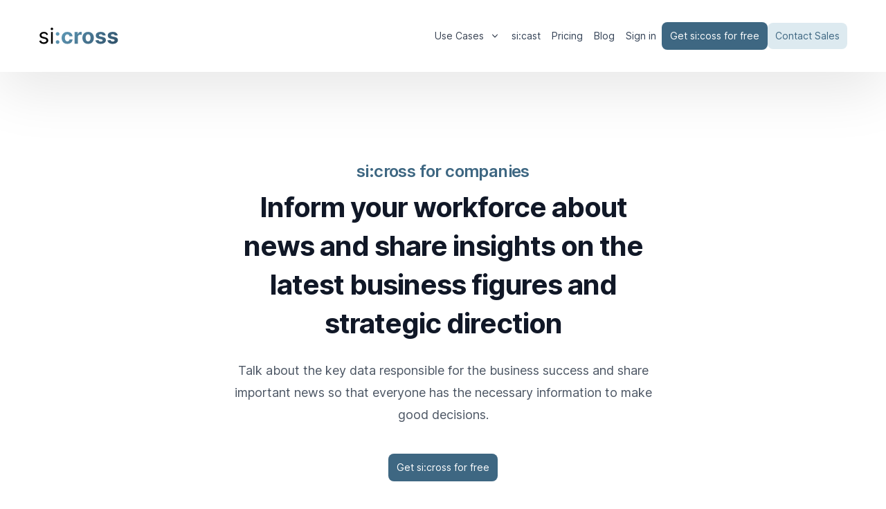

--- FILE ---
content_type: text/html; charset=utf-8
request_url: https://www.sicross.com/news-and-insights
body_size: 10176
content:
<!DOCTYPE html><html class="h-full scroll-smooth bg-white antialiased [font-feature-settings:&#x27;ss01&#x27;]" lang="en"><head><meta charSet="utf-8"/><meta name="viewport" content="width=device-width"/><title>si:cross - Your internal podcast solution</title><meta name="description" content="Plan your podcast, spread your stories and promote insights within your team."/><meta name="next-head-count" content="4"/><link rel="preconnect" href="https://fonts.googleapis.com"/><link rel="preconnect" href="https://fonts.gstatic.com" crossorigin="anonymous"/><link rel="preconnect" href="https://fonts.gstatic.com" crossorigin /><link rel="preload" href="/_next/static/css/29f4ea6f7c51e6df.css" as="style"/><link rel="stylesheet" href="/_next/static/css/29f4ea6f7c51e6df.css" data-n-g=""/><noscript data-n-css=""></noscript><script defer="" nomodule="" src="/_next/static/chunks/polyfills-c67a75d1b6f99dc8.js"></script><script src="/_next/static/chunks/webpack-59c5c889f52620d6.js" defer=""></script><script src="/_next/static/chunks/framework-3b5a00d5d7e8d93b.js" defer=""></script><script src="/_next/static/chunks/main-d83be5238fbef46e.js" defer=""></script><script src="/_next/static/chunks/pages/_app-41e8598c9a50ac9b.js" defer=""></script><script src="/_next/static/chunks/898-703978f305114913.js" defer=""></script><script src="/_next/static/chunks/968-053e5ca07c4ae1f4.js" defer=""></script><script src="/_next/static/chunks/282-27a60004f4430267.js" defer=""></script><script src="/_next/static/chunks/862-30ceef25ffde9575.js" defer=""></script><script src="/_next/static/chunks/pages/news-and-insights-14937663950016f7.js" defer=""></script><script src="/_next/static/a604Yaxcg1BvSuRQcWArd/_buildManifest.js" defer=""></script><script src="/_next/static/a604Yaxcg1BvSuRQcWArd/_ssgManifest.js" defer=""></script><style data-href="https://fonts.googleapis.com/css2?family=Inter:wght@100..900&family=Lexend:wght@400;500&display=swap">@font-face{font-family:'Inter';font-style:normal;font-weight:100;font-display:swap;src:url(https://fonts.gstatic.com/s/inter/v13/UcCO3FwrK3iLTeHuS_fvQtMwCp50KnMw2boKoduKmMEVuLyeMZs.woff) format('woff')}@font-face{font-family:'Inter';font-style:normal;font-weight:200;font-display:swap;src:url(https://fonts.gstatic.com/s/inter/v13/UcCO3FwrK3iLTeHuS_fvQtMwCp50KnMw2boKoduKmMEVuDyfMZs.woff) format('woff')}@font-face{font-family:'Inter';font-style:normal;font-weight:300;font-display:swap;src:url(https://fonts.gstatic.com/s/inter/v13/UcCO3FwrK3iLTeHuS_fvQtMwCp50KnMw2boKoduKmMEVuOKfMZs.woff) format('woff')}@font-face{font-family:'Inter';font-style:normal;font-weight:400;font-display:swap;src:url(https://fonts.gstatic.com/s/inter/v13/UcCO3FwrK3iLTeHuS_fvQtMwCp50KnMw2boKoduKmMEVuLyfMZs.woff) format('woff')}@font-face{font-family:'Inter';font-style:normal;font-weight:500;font-display:swap;src:url(https://fonts.gstatic.com/s/inter/v13/UcCO3FwrK3iLTeHuS_fvQtMwCp50KnMw2boKoduKmMEVuI6fMZs.woff) format('woff')}@font-face{font-family:'Inter';font-style:normal;font-weight:600;font-display:swap;src:url(https://fonts.gstatic.com/s/inter/v13/UcCO3FwrK3iLTeHuS_fvQtMwCp50KnMw2boKoduKmMEVuGKYMZs.woff) format('woff')}@font-face{font-family:'Inter';font-style:normal;font-weight:700;font-display:swap;src:url(https://fonts.gstatic.com/s/inter/v13/UcCO3FwrK3iLTeHuS_fvQtMwCp50KnMw2boKoduKmMEVuFuYMZs.woff) format('woff')}@font-face{font-family:'Inter';font-style:normal;font-weight:800;font-display:swap;src:url(https://fonts.gstatic.com/s/inter/v13/UcCO3FwrK3iLTeHuS_fvQtMwCp50KnMw2boKoduKmMEVuDyYMZs.woff) format('woff')}@font-face{font-family:'Inter';font-style:normal;font-weight:900;font-display:swap;src:url(https://fonts.gstatic.com/s/inter/v13/UcCO3FwrK3iLTeHuS_fvQtMwCp50KnMw2boKoduKmMEVuBWYMZs.woff) format('woff')}@font-face{font-family:'Lexend';font-style:normal;font-weight:400;font-display:swap;src:url(https://fonts.gstatic.com/s/lexend/v19/wlptgwvFAVdoq2_F94zlCfv0bz1WCzsW_LM.woff) format('woff')}@font-face{font-family:'Lexend';font-style:normal;font-weight:500;font-display:swap;src:url(https://fonts.gstatic.com/s/lexend/v19/wlptgwvFAVdoq2_F94zlCfv0bz1WCwkW_LM.woff) format('woff')}@font-face{font-family:'Inter';font-style:normal;font-weight:100 900;font-display:swap;src:url(https://fonts.gstatic.com/s/inter/v13/UcC73FwrK3iLTeHuS_fvQtMwCp50KnMa2JL7W0Q5n-wU.woff2) format('woff2');unicode-range:U+0460-052F,U+1C80-1C88,U+20B4,U+2DE0-2DFF,U+A640-A69F,U+FE2E-FE2F}@font-face{font-family:'Inter';font-style:normal;font-weight:100 900;font-display:swap;src:url(https://fonts.gstatic.com/s/inter/v13/UcC73FwrK3iLTeHuS_fvQtMwCp50KnMa0ZL7W0Q5n-wU.woff2) format('woff2');unicode-range:U+0301,U+0400-045F,U+0490-0491,U+04B0-04B1,U+2116}@font-face{font-family:'Inter';font-style:normal;font-weight:100 900;font-display:swap;src:url(https://fonts.gstatic.com/s/inter/v13/UcC73FwrK3iLTeHuS_fvQtMwCp50KnMa2ZL7W0Q5n-wU.woff2) format('woff2');unicode-range:U+1F00-1FFF}@font-face{font-family:'Inter';font-style:normal;font-weight:100 900;font-display:swap;src:url(https://fonts.gstatic.com/s/inter/v13/UcC73FwrK3iLTeHuS_fvQtMwCp50KnMa1pL7W0Q5n-wU.woff2) format('woff2');unicode-range:U+0370-03FF}@font-face{font-family:'Inter';font-style:normal;font-weight:100 900;font-display:swap;src:url(https://fonts.gstatic.com/s/inter/v13/UcC73FwrK3iLTeHuS_fvQtMwCp50KnMa2pL7W0Q5n-wU.woff2) format('woff2');unicode-range:U+0102-0103,U+0110-0111,U+0128-0129,U+0168-0169,U+01A0-01A1,U+01AF-01B0,U+0300-0301,U+0303-0304,U+0308-0309,U+0323,U+0329,U+1EA0-1EF9,U+20AB}@font-face{font-family:'Inter';font-style:normal;font-weight:100 900;font-display:swap;src:url(https://fonts.gstatic.com/s/inter/v13/UcC73FwrK3iLTeHuS_fvQtMwCp50KnMa25L7W0Q5n-wU.woff2) format('woff2');unicode-range:U+0100-02AF,U+0304,U+0308,U+0329,U+1E00-1E9F,U+1EF2-1EFF,U+2020,U+20A0-20AB,U+20AD-20CF,U+2113,U+2C60-2C7F,U+A720-A7FF}@font-face{font-family:'Inter';font-style:normal;font-weight:100 900;font-display:swap;src:url(https://fonts.gstatic.com/s/inter/v13/UcC73FwrK3iLTeHuS_fvQtMwCp50KnMa1ZL7W0Q5nw.woff2) format('woff2');unicode-range:U+0000-00FF,U+0131,U+0152-0153,U+02BB-02BC,U+02C6,U+02DA,U+02DC,U+0304,U+0308,U+0329,U+2000-206F,U+2074,U+20AC,U+2122,U+2191,U+2193,U+2212,U+2215,U+FEFF,U+FFFD}@font-face{font-family:'Lexend';font-style:normal;font-weight:400;font-display:swap;src:url(https://fonts.gstatic.com/s/lexend/v19/wlpwgwvFAVdoq2_v9KQU82RHaBBX.woff2) format('woff2');unicode-range:U+0102-0103,U+0110-0111,U+0128-0129,U+0168-0169,U+01A0-01A1,U+01AF-01B0,U+0300-0301,U+0303-0304,U+0308-0309,U+0323,U+0329,U+1EA0-1EF9,U+20AB}@font-face{font-family:'Lexend';font-style:normal;font-weight:400;font-display:swap;src:url(https://fonts.gstatic.com/s/lexend/v19/wlpwgwvFAVdoq2_v9aQU82RHaBBX.woff2) format('woff2');unicode-range:U+0100-02AF,U+0304,U+0308,U+0329,U+1E00-1E9F,U+1EF2-1EFF,U+2020,U+20A0-20AB,U+20AD-20CF,U+2113,U+2C60-2C7F,U+A720-A7FF}@font-face{font-family:'Lexend';font-style:normal;font-weight:400;font-display:swap;src:url(https://fonts.gstatic.com/s/lexend/v19/wlpwgwvFAVdoq2_v-6QU82RHaA.woff2) format('woff2');unicode-range:U+0000-00FF,U+0131,U+0152-0153,U+02BB-02BC,U+02C6,U+02DA,U+02DC,U+0304,U+0308,U+0329,U+2000-206F,U+2074,U+20AC,U+2122,U+2191,U+2193,U+2212,U+2215,U+FEFF,U+FFFD}@font-face{font-family:'Lexend';font-style:normal;font-weight:500;font-display:swap;src:url(https://fonts.gstatic.com/s/lexend/v19/wlpwgwvFAVdoq2_v9KQU82RHaBBX.woff2) format('woff2');unicode-range:U+0102-0103,U+0110-0111,U+0128-0129,U+0168-0169,U+01A0-01A1,U+01AF-01B0,U+0300-0301,U+0303-0304,U+0308-0309,U+0323,U+0329,U+1EA0-1EF9,U+20AB}@font-face{font-family:'Lexend';font-style:normal;font-weight:500;font-display:swap;src:url(https://fonts.gstatic.com/s/lexend/v19/wlpwgwvFAVdoq2_v9aQU82RHaBBX.woff2) format('woff2');unicode-range:U+0100-02AF,U+0304,U+0308,U+0329,U+1E00-1E9F,U+1EF2-1EFF,U+2020,U+20A0-20AB,U+20AD-20CF,U+2113,U+2C60-2C7F,U+A720-A7FF}@font-face{font-family:'Lexend';font-style:normal;font-weight:500;font-display:swap;src:url(https://fonts.gstatic.com/s/lexend/v19/wlpwgwvFAVdoq2_v-6QU82RHaA.woff2) format('woff2');unicode-range:U+0000-00FF,U+0131,U+0152-0153,U+02BB-02BC,U+02C6,U+02DA,U+02DC,U+0304,U+0308,U+0329,U+2000-206F,U+2074,U+20AC,U+2122,U+2191,U+2193,U+2212,U+2215,U+FEFF,U+FFFD}</style></head><body class="flex h-full flex-col"><div id="__next"><main><header class="sticky top-0 shadow-3xl z-30 px-10 py-8 w-full bg-white"><div class="mx-auto px-4"><nav class="relative z-50 flex justify-between"><div class="flex items-center md:gap-x-12"><a aria-label="Home" href="/"><svg width="1024" height="214" viewBox="0 0 1024 214" fill="none" xmlns="http://www.w3.org/2000/svg" class="h-6 w-auto"><path d="M119.751 89.8781L99.0392 95.7394C97.737 92.2876 95.8159 88.9336 93.2758 85.6766C90.8006 82.3555 87.4137 79.6198 83.1152 77.4709C78.8167 75.3215 73.3135 74.2469 66.6052 74.2469C57.422 74.2469 49.7694 76.3636 43.6473 80.5971C37.5903 84.765 34.5618 90.073 34.5618 96.5211C34.5618 102.252 36.6459 106.779 40.8142 110.101C44.9824 113.422 51.4953 116.19 60.3529 118.404L82.6269 123.875C96.0436 127.132 106.041 132.114 112.619 138.822C119.197 145.465 122.486 154.029 122.486 164.515C122.486 173.112 120.011 180.798 115.061 187.571C110.176 194.344 103.338 199.685 94.5458 203.592C85.7532 207.5 75.5279 209.454 63.8698 209.454C48.5645 209.454 35.8969 206.133 25.8671 199.49C15.8372 192.847 9.4872 183.142 6.81689 170.377L28.7002 164.906C30.7843 172.983 34.7246 179.039 40.5211 183.077C46.3827 187.115 54.0353 189.134 63.479 189.134C74.2253 189.134 82.7568 186.855 89.0743 182.296C95.4575 177.672 98.6487 172.136 98.6487 165.688C98.6487 160.478 96.8254 156.114 93.178 152.597C89.5305 149.015 83.9299 146.345 76.3746 144.586L51.3651 138.724C37.6229 135.468 27.5279 130.421 21.0801 123.582C14.6975 116.679 11.5062 108.049 11.5062 97.6933C11.5062 89.2262 13.8834 81.7365 18.6378 75.2238C23.4573 68.711 30.0028 63.5983 38.2741 59.886C46.6106 56.1736 56.0544 54.3174 66.6052 54.3174C81.4547 54.3174 93.113 57.5739 101.579 64.0868C110.111 70.5997 116.168 79.1964 119.751 89.8781ZM157.192 206.328V56.2714H180.247V206.328H157.192ZM168.914 31.2619C164.421 31.2619 160.546 29.7313 157.289 26.6703C154.098 23.6092 152.502 19.9294 152.502 15.6309C152.502 11.3324 154.098 7.65264 157.289 4.59157C160.546 1.53053 164.421 0 168.914 0C173.408 0 177.251 1.53053 180.443 4.59157C183.699 7.65264 185.327 11.3324 185.327 15.6309C185.327 19.9294 183.699 23.6092 180.443 26.6703C177.251 29.7313 173.408 31.2619 168.914 31.2619Z" fill="black"></path><path d="M242.307 208.868C235.859 208.868 230.323 206.589 225.699 202.03C221.14 197.406 218.86 191.87 218.86 185.422C218.86 179.039 221.14 173.569 225.699 169.01C230.323 164.451 235.859 162.171 242.307 162.171C248.559 162.171 254.03 164.451 258.719 169.01C263.409 173.569 265.753 179.039 265.753 185.422C265.753 189.72 264.646 193.661 262.432 197.243C260.283 200.76 257.449 203.593 253.932 205.742C250.416 207.826 246.54 208.868 242.307 208.868ZM242.307 103.75C235.859 103.75 230.323 101.471 225.699 96.9116C221.14 92.3525 218.86 86.8168 218.86 80.3037C218.86 73.9212 221.14 68.483 225.699 63.9891C230.323 59.4301 235.859 57.1505 242.307 57.1505C248.559 57.1505 254.03 59.4301 258.719 63.9891C263.409 68.483 265.753 73.9212 265.753 80.3037C265.753 84.6672 264.646 88.6401 262.432 92.2226C260.283 95.7394 257.449 98.5401 253.932 100.624C250.416 102.708 246.54 103.75 242.307 103.75ZM367.721 209.259C352.35 209.259 339.129 206.003 328.057 199.49C317.05 192.912 308.583 183.793 302.657 172.136C296.795 160.478 293.865 147.061 293.865 131.886C293.865 116.516 296.828 103.034 302.755 91.4408C308.746 79.7825 317.246 70.6973 328.253 64.1845C339.259 57.6064 352.35 54.3174 367.525 54.3174C380.616 54.3174 392.079 56.6946 401.913 61.449C411.748 66.2034 419.531 72.8792 425.262 81.4759C430.993 90.073 434.152 100.169 434.739 111.761H395.466C394.359 104.271 391.427 98.2466 386.673 93.6875C381.984 89.0635 375.83 86.7518 368.209 86.7518C361.761 86.7518 356.128 88.5102 351.308 92.027C346.554 95.4788 342.842 100.526 340.171 107.169C337.501 113.813 336.166 121.856 336.166 131.3C336.166 140.874 337.469 149.015 340.074 155.723C342.744 162.432 346.489 167.544 351.308 171.061C356.128 174.578 361.761 176.337 368.209 176.337C372.964 176.337 377.23 175.359 381.007 173.406C384.85 171.452 388.008 168.618 390.483 164.906C393.024 161.129 394.684 156.602 395.466 151.327H434.739C434.087 162.79 430.961 172.885 425.36 181.612C419.824 190.274 412.171 197.047 402.402 201.932C392.632 206.817 381.072 209.259 367.721 209.259ZM461.384 206.328V56.2713H501.731V82.4533H503.295C506.03 73.1397 510.622 66.1058 517.07 61.3514C523.517 56.5318 530.942 54.1221 539.343 54.1221C541.428 54.1221 543.675 54.2523 546.084 54.5128C548.494 54.7733 550.611 55.1316 552.434 55.5875V92.5153C550.48 91.9292 547.778 91.408 544.326 90.9525C540.874 90.4963 537.716 90.2686 534.85 90.2686C528.727 90.2686 523.257 91.6036 518.437 94.2737C513.683 96.8795 509.906 100.526 507.105 105.216C504.369 109.905 503.001 115.311 503.001 121.433V206.328H461.384ZM634.766 209.259C619.59 209.259 606.467 206.035 595.395 199.588C584.389 193.074 575.889 184.022 569.897 172.429C563.906 160.771 560.909 147.256 560.909 131.886C560.909 116.385 563.906 102.839 569.897 91.2452C575.889 79.5877 584.389 70.5345 595.395 64.0867C606.467 57.5739 619.59 54.3174 634.766 54.3174C649.941 54.3174 663.031 57.5739 674.038 64.0867C685.11 70.5345 693.642 79.5877 699.634 91.2452C705.626 102.839 708.622 116.385 708.622 131.886C708.622 147.256 705.626 160.771 699.634 172.429C693.642 184.022 685.11 193.074 674.038 199.588C663.031 206.035 649.941 209.259 634.766 209.259ZM634.961 177.021C641.865 177.021 647.628 175.067 652.252 171.158C656.877 167.186 660.361 161.78 662.705 154.942C665.116 148.103 666.32 140.32 666.32 131.593C666.32 122.865 665.116 115.083 662.705 108.244C660.361 101.406 656.877 95.9999 652.252 92.027C647.628 88.054 641.865 86.0679 634.961 86.0679C627.992 86.0679 622.131 88.054 617.376 92.027C612.687 95.9999 609.137 101.406 606.728 108.244C604.383 115.083 603.21 122.865 603.21 131.593C603.21 140.32 604.383 148.103 606.728 154.942C609.137 161.78 612.687 167.186 617.376 171.158C622.131 175.067 627.992 177.021 634.961 177.021ZM860.535 99.0612L822.433 101.406C821.783 98.1488 820.385 95.2182 818.237 92.6131C816.082 89.9431 813.255 87.8263 809.732 86.2635C806.285 84.6351 802.144 83.8212 797.329 83.8212C790.88 83.8212 785.439 85.1883 781.014 87.9241C776.582 90.5941 774.366 94.1766 774.366 98.67C774.366 102.252 775.802 105.281 778.668 107.756C781.534 110.23 786.447 112.217 793.417 113.715L820.576 119.186C835.164 122.181 846.046 127.001 853.206 133.644C860.374 140.288 863.95 149.015 863.95 159.826C863.95 169.661 861.054 178.291 855.262 185.715C849.53 193.139 841.644 198.936 831.618 203.104C821.653 207.208 810.16 209.259 797.131 209.259C777.27 209.259 761.441 205.123 749.653 196.852C737.93 188.515 731.058 177.183 729.039 162.855L769.972 160.705C771.21 166.762 774.205 171.387 778.958 174.578C783.712 177.704 789.802 179.267 797.23 179.267C804.52 179.267 810.389 177.867 814.814 175.067C819.307 172.201 821.584 168.521 821.653 164.027C821.584 160.25 819.995 157.156 816.869 154.746C813.736 152.271 808.922 150.383 802.403 149.08L776.421 143.903C761.767 140.971 750.857 135.892 743.693 128.662C736.595 121.433 733.045 112.217 733.045 101.015C733.045 91.3759 735.65 83.0716 740.86 76.1031C746.135 69.1343 753.528 63.7611 763.037 59.9836C772.608 56.2061 783.811 54.3174 796.642 54.3174C815.593 54.3174 830.51 58.3228 841.384 66.3337C852.327 74.3445 858.708 85.2533 860.535 99.0612ZM1015.01 99.0612L976.911 101.406C976.262 98.1488 974.863 95.2182 972.708 92.6131C970.561 89.9431 967.726 87.8263 964.211 86.2635C960.757 84.6351 956.622 83.8212 951.808 83.8212C945.358 83.8212 939.917 85.1883 935.493 87.9241C931.061 90.5941 928.845 94.1766 928.845 98.67C928.845 102.252 930.281 105.281 933.147 107.756C936.013 110.23 940.926 112.217 947.896 113.715L975.054 119.186C989.643 122.181 1000.52 127.001 1007.68 133.644C1014.85 140.288 1018.43 149.015 1018.43 159.826C1018.43 169.661 1015.53 178.291 1009.74 185.715C1004.01 193.139 996.123 198.936 986.097 203.104C976.132 207.208 964.639 209.259 951.609 209.259C931.748 209.259 915.922 205.123 904.131 196.852C892.408 188.515 885.538 177.183 883.513 162.855L924.45 160.705C925.688 166.762 928.684 171.387 933.437 174.578C938.19 177.704 944.281 179.267 951.709 179.267C958.999 179.267 964.86 177.867 969.293 175.067C973.786 172.201 976.063 168.521 976.132 164.027C976.063 160.25 974.466 157.156 971.341 154.746C968.215 152.271 963.401 150.383 956.882 149.08L930.9 143.903C916.243 140.971 905.338 135.892 898.17 128.662C891.071 121.433 887.525 112.217 887.525 101.015C887.525 91.3759 890.131 83.0716 895.335 76.1031C900.616 69.1343 908.005 63.7611 917.512 59.9836C927.087 56.2061 938.29 54.3174 951.12 54.3174C970.072 54.3174 984.989 58.3228 995.863 66.3337C1006.81 74.3445 1013.19 85.2533 1015.01 99.0612Z" fill="url(#paint0_linear_1016_17)"></path><defs><linearGradient id="paint0_linear_1016_17" x1="420.299" y1="-145.194" x2="1069.85" y2="542.567" gradientUnits="userSpaceOnUse"><stop stop-color="#629EBC"></stop><stop offset="1" stop-color="#1A3047"></stop></linearGradient></defs></svg></a></div><div class="flex items-center gap-x-5 xl:gap-x-8"><div class="hidden xl:flex xl:gap-x-6"><div class="relative" data-headlessui-state=""><button class="text-gray-700 group inline-flex items-center rounded-lg py-1 px-2 text-sm hover:bg-slate-100 hover:text-slate-900 focus:outline-none  focus:bg-slate-100" type="button" aria-expanded="false" data-headlessui-state=""><span>Use Cases</span><svg xmlns="http://www.w3.org/2000/svg" viewBox="0 0 20 20" fill="currentColor" aria-hidden="true" class="text-gray-700 ml-2 h-4 w-4 group-hover:text-gray-500"><path fill-rule="evenodd" d="M5.23 7.21a.75.75 0 011.06.02L10 11.168l3.71-3.938a.75.75 0 111.08 1.04l-4.25 4.5a.75.75 0 01-1.08 0l-4.25-4.5a.75.75 0 01.02-1.06z" clip-rule="evenodd"></path></svg></button></div><a class="inline-block rounded-lg py-1 px-2 text-sm text-slate-700 hover:bg-slate-100 hover:text-slate-900" href="/sicast">si:cast</a><a class="inline-block rounded-lg py-1 px-2 text-sm text-slate-700 hover:bg-slate-100 hover:text-slate-900" href="/pricing">Pricing</a><a class="inline-block rounded-lg py-1 px-2 text-sm text-slate-700 hover:bg-slate-100 hover:text-slate-900" href="/blog">Blog</a></div><div class="hidden md:block"><a class="inline-block rounded-lg py-1 px-2 text-sm text-slate-700 hover:bg-slate-100 hover:text-slate-900" href="https://app.sicross.com">Sign in</a></div><a class="inline-flex justify-center rounded-lg py-2 px-3 text-sm outline-2 outline-offset-2 transition-colors bg-ming-600 text-white hover:bg-ming-500 hover:text-slate-100 active:bg-slate-800 active:text-slate-300 focus-visible:outline-slate-900 hidden md:block" href="https://app.sicross.com">Get si:coss for free</a><a class="inline-flex justify-center rounded-lg border py-[calc(theme(spacing.2)-1px)] px-[calc(theme(spacing.3)-1px)] text-sm outline-2 outline-offset-2 transition-colors border-none bg-ming-100 text-ming-600 hover:bg-ming-200 active:bg-gray-100 active:text-ming-600 hidden lg:block sm:hidden" href="/contact">Contact Sales</a><div class="-mr-1 xl:hidden"><div data-headlessui-state=""><button class="relative z-10 flex h-8 w-8 items-center justify-center [&amp;:not(:focus-visible)]:focus:outline-none" aria-label="Toggle Navigation" type="button" aria-expanded="false" data-headlessui-state=""><svg aria-hidden="true" class="h-3.5 w-3.5 overflow-visible stroke-slate-700" fill="none" stroke-width="2" stroke-linecap="round"><path d="M0 1H14M0 7H14M0 13H14" class="origin-center transition"></path><path d="M2 2L12 12M12 2L2 12" class="origin-center transition scale-90 opacity-0"></path></svg></button></div></div></div></nav></div></header><div class="bg-white py-24 sm:py-32"><div class="mx-auto max-w-7xl px-6 lg:px-8"><div class="mx-auto max-w-2xl lg:text-center"><h2 class="text-2xl font-semibold leading-8 tracking-tight text-ming-600">si:cross for companies</h2><p class="mt-2 text-3xl font-bold tracking-tight text-gray-900 sm:text-4xl">Inform your workforce about news and share insights on the latest business figures and strategic direction</p><p class="mt-6 text-lg leading-8 text-gray-600">Talk about the key data responsible for the business success and share important news so that everyone has the necessary information to make good decisions.</p><div class="mt-10 items-center gap-x-6"><a class="inline-flex justify-center rounded-lg py-2 px-3 text-sm outline-2 outline-offset-2 transition-colors bg-ming-600 text-white hover:bg-ming-500 hover:text-slate-100 active:bg-slate-800 active:text-slate-300 focus-visible:outline-slate-900" href="https://app.sicross.com">Get si:cross for free</a></div></div><div class="mx-auto mt-16 max-w-2xl sm:mt-20 lg:mt-24 lg:max-w-none"><p class="mb-10 text-3xl font-bold tracking-tight text-gray-900 sm:text-4xl lg:text-center">Why companies use si:cross</p><dl class="grid max-w-xl grid-cols-1 gap-x-8 gap-y-16 lg:max-w-none lg:grid-cols-3"><div class="flex flex-col"><dt class="flex items-center gap-x-3 text-base font-semibold leading-7 text-gray-900"><svg xmlns="http://www.w3.org/2000/svg" viewBox="0 0 20 20" fill="currentColor" aria-hidden="true" class="h-5 w-5 flex-none text-ming-600"><path fill-rule="evenodd" d="M10 18a8 8 0 100-16 8 8 0 000 16zm3.857-9.809a.75.75 0 00-1.214-.882l-3.483 4.79-1.88-1.88a.75.75 0 10-1.06 1.061l2.5 2.5a.75.75 0 001.137-.089l4-5.5z" clip-rule="evenodd"></path></svg>Add Communication Channel</dt><dd class="mt-4 flex flex-auto flex-col text-base leading-7 text-gray-600"><p class="flex-auto">to add a communication channel for the perfect media-mix that supports a hybrid environment</p><p class="mt-6"></p></dd></div><div class="flex flex-col"><dt class="flex items-center gap-x-3 text-base font-semibold leading-7 text-gray-900"><svg xmlns="http://www.w3.org/2000/svg" viewBox="0 0 20 20" fill="currentColor" aria-hidden="true" class="h-5 w-5 flex-none text-ming-600"><path fill-rule="evenodd" d="M10 18a8 8 0 100-16 8 8 0 000 16zm3.857-9.809a.75.75 0 00-1.214-.882l-3.483 4.79-1.88-1.88a.75.75 0 10-1.06 1.061l2.5 2.5a.75.75 0 001.137-.089l4-5.5z" clip-rule="evenodd"></path></svg>Sustainable Communication</dt><dd class="mt-4 flex flex-auto flex-col text-base leading-7 text-gray-600"><p class="flex-auto">to ensure a professional and credible sustainability communication</p><p class="mt-6"></p></dd></div><div class="flex flex-col"><dt class="flex items-center gap-x-3 text-base font-semibold leading-7 text-gray-900"><svg xmlns="http://www.w3.org/2000/svg" viewBox="0 0 20 20" fill="currentColor" aria-hidden="true" class="h-5 w-5 flex-none text-ming-600"><path fill-rule="evenodd" d="M10 18a8 8 0 100-16 8 8 0 000 16zm3.857-9.809a.75.75 0 00-1.214-.882l-3.483 4.79-1.88-1.88a.75.75 0 10-1.06 1.061l2.5 2.5a.75.75 0 001.137-.089l4-5.5z" clip-rule="evenodd"></path></svg>More Flexibility</dt><dd class="mt-4 flex flex-auto flex-col text-base leading-7 text-gray-600"><p class="flex-auto">to offer a channel that is very attractive as it provides more flexibility by it’s mobile first approach</p><p class="mt-6"></p></dd></div></dl></div></div></div></main><footer class="bg-vivid-50" aria-labelledby="footer-heading"><h2 id="footer-heading" class="sr-only">Footer</h2><div class="mx-auto max-w-7xl px-6 pb-8 pt-20 sm:pt-3 lg:px-8 lg:pt-5"><div class="py-16"><svg width="1024" height="214" viewBox="0 0 1024 214" fill="none" xmlns="http://www.w3.org/2000/svg" class="mx-auto h-10 w-auto"><path d="M119.751 89.8781L99.0392 95.7394C97.737 92.2876 95.8159 88.9336 93.2758 85.6766C90.8006 82.3555 87.4137 79.6198 83.1152 77.4709C78.8167 75.3215 73.3135 74.2469 66.6052 74.2469C57.422 74.2469 49.7694 76.3636 43.6473 80.5971C37.5903 84.765 34.5618 90.073 34.5618 96.5211C34.5618 102.252 36.6459 106.779 40.8142 110.101C44.9824 113.422 51.4953 116.19 60.3529 118.404L82.6269 123.875C96.0436 127.132 106.041 132.114 112.619 138.822C119.197 145.465 122.486 154.029 122.486 164.515C122.486 173.112 120.011 180.798 115.061 187.571C110.176 194.344 103.338 199.685 94.5458 203.592C85.7532 207.5 75.5279 209.454 63.8698 209.454C48.5645 209.454 35.8969 206.133 25.8671 199.49C15.8372 192.847 9.4872 183.142 6.81689 170.377L28.7002 164.906C30.7843 172.983 34.7246 179.039 40.5211 183.077C46.3827 187.115 54.0353 189.134 63.479 189.134C74.2253 189.134 82.7568 186.855 89.0743 182.296C95.4575 177.672 98.6487 172.136 98.6487 165.688C98.6487 160.478 96.8254 156.114 93.178 152.597C89.5305 149.015 83.9299 146.345 76.3746 144.586L51.3651 138.724C37.6229 135.468 27.5279 130.421 21.0801 123.582C14.6975 116.679 11.5062 108.049 11.5062 97.6933C11.5062 89.2262 13.8834 81.7365 18.6378 75.2238C23.4573 68.711 30.0028 63.5983 38.2741 59.886C46.6106 56.1736 56.0544 54.3174 66.6052 54.3174C81.4547 54.3174 93.113 57.5739 101.579 64.0868C110.111 70.5997 116.168 79.1964 119.751 89.8781ZM157.192 206.328V56.2714H180.247V206.328H157.192ZM168.914 31.2619C164.421 31.2619 160.546 29.7313 157.289 26.6703C154.098 23.6092 152.502 19.9294 152.502 15.6309C152.502 11.3324 154.098 7.65264 157.289 4.59157C160.546 1.53053 164.421 0 168.914 0C173.408 0 177.251 1.53053 180.443 4.59157C183.699 7.65264 185.327 11.3324 185.327 15.6309C185.327 19.9294 183.699 23.6092 180.443 26.6703C177.251 29.7313 173.408 31.2619 168.914 31.2619Z" fill="black"></path><path d="M242.307 208.868C235.859 208.868 230.323 206.589 225.699 202.03C221.14 197.406 218.86 191.87 218.86 185.422C218.86 179.039 221.14 173.569 225.699 169.01C230.323 164.451 235.859 162.171 242.307 162.171C248.559 162.171 254.03 164.451 258.719 169.01C263.409 173.569 265.753 179.039 265.753 185.422C265.753 189.72 264.646 193.661 262.432 197.243C260.283 200.76 257.449 203.593 253.932 205.742C250.416 207.826 246.54 208.868 242.307 208.868ZM242.307 103.75C235.859 103.75 230.323 101.471 225.699 96.9116C221.14 92.3525 218.86 86.8168 218.86 80.3037C218.86 73.9212 221.14 68.483 225.699 63.9891C230.323 59.4301 235.859 57.1505 242.307 57.1505C248.559 57.1505 254.03 59.4301 258.719 63.9891C263.409 68.483 265.753 73.9212 265.753 80.3037C265.753 84.6672 264.646 88.6401 262.432 92.2226C260.283 95.7394 257.449 98.5401 253.932 100.624C250.416 102.708 246.54 103.75 242.307 103.75ZM367.721 209.259C352.35 209.259 339.129 206.003 328.057 199.49C317.05 192.912 308.583 183.793 302.657 172.136C296.795 160.478 293.865 147.061 293.865 131.886C293.865 116.516 296.828 103.034 302.755 91.4408C308.746 79.7825 317.246 70.6973 328.253 64.1845C339.259 57.6064 352.35 54.3174 367.525 54.3174C380.616 54.3174 392.079 56.6946 401.913 61.449C411.748 66.2034 419.531 72.8792 425.262 81.4759C430.993 90.073 434.152 100.169 434.739 111.761H395.466C394.359 104.271 391.427 98.2466 386.673 93.6875C381.984 89.0635 375.83 86.7518 368.209 86.7518C361.761 86.7518 356.128 88.5102 351.308 92.027C346.554 95.4788 342.842 100.526 340.171 107.169C337.501 113.813 336.166 121.856 336.166 131.3C336.166 140.874 337.469 149.015 340.074 155.723C342.744 162.432 346.489 167.544 351.308 171.061C356.128 174.578 361.761 176.337 368.209 176.337C372.964 176.337 377.23 175.359 381.007 173.406C384.85 171.452 388.008 168.618 390.483 164.906C393.024 161.129 394.684 156.602 395.466 151.327H434.739C434.087 162.79 430.961 172.885 425.36 181.612C419.824 190.274 412.171 197.047 402.402 201.932C392.632 206.817 381.072 209.259 367.721 209.259ZM461.384 206.328V56.2713H501.731V82.4533H503.295C506.03 73.1397 510.622 66.1058 517.07 61.3514C523.517 56.5318 530.942 54.1221 539.343 54.1221C541.428 54.1221 543.675 54.2523 546.084 54.5128C548.494 54.7733 550.611 55.1316 552.434 55.5875V92.5153C550.48 91.9292 547.778 91.408 544.326 90.9525C540.874 90.4963 537.716 90.2686 534.85 90.2686C528.727 90.2686 523.257 91.6036 518.437 94.2737C513.683 96.8795 509.906 100.526 507.105 105.216C504.369 109.905 503.001 115.311 503.001 121.433V206.328H461.384ZM634.766 209.259C619.59 209.259 606.467 206.035 595.395 199.588C584.389 193.074 575.889 184.022 569.897 172.429C563.906 160.771 560.909 147.256 560.909 131.886C560.909 116.385 563.906 102.839 569.897 91.2452C575.889 79.5877 584.389 70.5345 595.395 64.0867C606.467 57.5739 619.59 54.3174 634.766 54.3174C649.941 54.3174 663.031 57.5739 674.038 64.0867C685.11 70.5345 693.642 79.5877 699.634 91.2452C705.626 102.839 708.622 116.385 708.622 131.886C708.622 147.256 705.626 160.771 699.634 172.429C693.642 184.022 685.11 193.074 674.038 199.588C663.031 206.035 649.941 209.259 634.766 209.259ZM634.961 177.021C641.865 177.021 647.628 175.067 652.252 171.158C656.877 167.186 660.361 161.78 662.705 154.942C665.116 148.103 666.32 140.32 666.32 131.593C666.32 122.865 665.116 115.083 662.705 108.244C660.361 101.406 656.877 95.9999 652.252 92.027C647.628 88.054 641.865 86.0679 634.961 86.0679C627.992 86.0679 622.131 88.054 617.376 92.027C612.687 95.9999 609.137 101.406 606.728 108.244C604.383 115.083 603.21 122.865 603.21 131.593C603.21 140.32 604.383 148.103 606.728 154.942C609.137 161.78 612.687 167.186 617.376 171.158C622.131 175.067 627.992 177.021 634.961 177.021ZM860.535 99.0612L822.433 101.406C821.783 98.1488 820.385 95.2182 818.237 92.6131C816.082 89.9431 813.255 87.8263 809.732 86.2635C806.285 84.6351 802.144 83.8212 797.329 83.8212C790.88 83.8212 785.439 85.1883 781.014 87.9241C776.582 90.5941 774.366 94.1766 774.366 98.67C774.366 102.252 775.802 105.281 778.668 107.756C781.534 110.23 786.447 112.217 793.417 113.715L820.576 119.186C835.164 122.181 846.046 127.001 853.206 133.644C860.374 140.288 863.95 149.015 863.95 159.826C863.95 169.661 861.054 178.291 855.262 185.715C849.53 193.139 841.644 198.936 831.618 203.104C821.653 207.208 810.16 209.259 797.131 209.259C777.27 209.259 761.441 205.123 749.653 196.852C737.93 188.515 731.058 177.183 729.039 162.855L769.972 160.705C771.21 166.762 774.205 171.387 778.958 174.578C783.712 177.704 789.802 179.267 797.23 179.267C804.52 179.267 810.389 177.867 814.814 175.067C819.307 172.201 821.584 168.521 821.653 164.027C821.584 160.25 819.995 157.156 816.869 154.746C813.736 152.271 808.922 150.383 802.403 149.08L776.421 143.903C761.767 140.971 750.857 135.892 743.693 128.662C736.595 121.433 733.045 112.217 733.045 101.015C733.045 91.3759 735.65 83.0716 740.86 76.1031C746.135 69.1343 753.528 63.7611 763.037 59.9836C772.608 56.2061 783.811 54.3174 796.642 54.3174C815.593 54.3174 830.51 58.3228 841.384 66.3337C852.327 74.3445 858.708 85.2533 860.535 99.0612ZM1015.01 99.0612L976.911 101.406C976.262 98.1488 974.863 95.2182 972.708 92.6131C970.561 89.9431 967.726 87.8263 964.211 86.2635C960.757 84.6351 956.622 83.8212 951.808 83.8212C945.358 83.8212 939.917 85.1883 935.493 87.9241C931.061 90.5941 928.845 94.1766 928.845 98.67C928.845 102.252 930.281 105.281 933.147 107.756C936.013 110.23 940.926 112.217 947.896 113.715L975.054 119.186C989.643 122.181 1000.52 127.001 1007.68 133.644C1014.85 140.288 1018.43 149.015 1018.43 159.826C1018.43 169.661 1015.53 178.291 1009.74 185.715C1004.01 193.139 996.123 198.936 986.097 203.104C976.132 207.208 964.639 209.259 951.609 209.259C931.748 209.259 915.922 205.123 904.131 196.852C892.408 188.515 885.538 177.183 883.513 162.855L924.45 160.705C925.688 166.762 928.684 171.387 933.437 174.578C938.19 177.704 944.281 179.267 951.709 179.267C958.999 179.267 964.86 177.867 969.293 175.067C973.786 172.201 976.063 168.521 976.132 164.027C976.063 160.25 974.466 157.156 971.341 154.746C968.215 152.271 963.401 150.383 956.882 149.08L930.9 143.903C916.243 140.971 905.338 135.892 898.17 128.662C891.071 121.433 887.525 112.217 887.525 101.015C887.525 91.3759 890.131 83.0716 895.335 76.1031C900.616 69.1343 908.005 63.7611 917.512 59.9836C927.087 56.2061 938.29 54.3174 951.12 54.3174C970.072 54.3174 984.989 58.3228 995.863 66.3337C1006.81 74.3445 1013.19 85.2533 1015.01 99.0612Z" fill="url(#paint0_linear_1016_17)"></path><defs><linearGradient id="paint0_linear_1016_17" x1="420.299" y1="-145.194" x2="1069.85" y2="542.567" gradientUnits="userSpaceOnUse"><stop stop-color="#629EBC"></stop><stop offset="1" stop-color="#1A3047"></stop></linearGradient></defs></svg><nav class="mt-10 text-sm" aria-label="quick links"><div class="-my-1 flex justify-center gap-x-6 text-sm leading-6 text-gray-600">Podcast planning has never been easier.</div></nav></div><div class="xl:grid xl:grid-cols-2 xl:gap-8"><div class="grid grid-cols-2 gap-8 xl:col-span-2"><div class="md:grid md:grid-cols-2 md:gap-8"><div><h3 class="text-sm font-semibold leading-6 text-gray-900">Product</h3><ul role="list" class="mt-6 space-y-4"><li><a class="text-sm leading-6 text-gray-600 hover:text-gray-900" href="/pricing">Pricing</a></li></ul></div><div class="mt-10 md:mt-0"><h3 class="text-sm font-semibold leading-6 text-gray-900">Use cases</h3><ul role="list" class="mt-6 space-y-4"><li><a class="text-sm leading-6 text-gray-600 hover:text-gray-900" href="/for-podcasters">Internal Podcast</a></li><li><a class="text-sm leading-6 text-gray-600 hover:text-gray-900" href="/crisis-communication">Crisis Communication</a></li><li><a class="text-sm leading-6 text-gray-600 hover:text-gray-900" href="/top-of-leaders-mind">Top of Mind</a></li><li><a class="text-sm leading-6 text-gray-600 hover:text-gray-900" href="/news-and-insights">News &amp; Insights</a></li><li><a class="text-sm leading-6 text-gray-600 hover:text-gray-900" href="/up-to-date-salesforce">Up-to-date Salesforce</a></li><li><a class="text-sm leading-6 text-gray-600 hover:text-gray-900" href="/all-hands">All-Hands</a></li><li><a class="text-sm leading-6 text-gray-600 hover:text-gray-900" href="/know-your-leaders">Know your Leaders</a></li><li><a class="text-sm leading-6 text-gray-600 hover:text-gray-900" href="/ipo">IPO</a></li></ul></div></div><div class="md:grid md:grid-cols-2 md:gap-8"><div class=""><h3 class="text-sm font-semibold leading-6 text-gray-900">Legal</h3><ul role="list" class="mt-6 space-y-4"><li><a class="text-sm leading-6 text-gray-600 hover:text-gray-900" href="/terms">Terms and Conditions</a></li><li><a class="text-sm leading-6 text-gray-600 hover:text-gray-900" href="/privacy-policy">Privacy Policy</a></li><li><a class="text-sm leading-6 text-gray-600 hover:text-gray-900" href="/impressum">Impressum</a></li><li><a class="text-sm leading-6 text-gray-600 hover:text-gray-900" href="/terms-of-use">Terms of Use</a></li><li><a class="text-sm leading-6 text-gray-600 hover:text-gray-900" href="/cookie-declaration">Cookie Declaration</a></li><li><button class="text-sm leading-6 text-gray-600 hover:text-gray-900">Cookie Settings</button></li></ul></div><div><div class="mx-auto rounded-md shadow-2xl p-5 max-w-lg lg:max-w-none"><h2 class="text-md font-bold tracking-tight text-gray-900">We use Google reCAPTCHA in our forms due to privacy settings</h2><p class="mt-6 text-sm text-gray-800">We use Google reCAPTCHA to protect our forms from spam. You must accept to load Google reCAPTCHA to send us a message via the form. Alternatively, you can email us from your own email client to <a class="text-ming-600" href="mailto:info@sicross.com">info@sicross.com</a>.</p><p class="mt-6 text-xs text-gray-500">Some services process personal data in the USA. By consenting to the use of these services, you also consent to the processing of your data in the USA in accordance with Art. 49 (1) lit. a GDPR. The USA is considered by the ECJ to be a country with an insufficient level of data protection according to EU standards. In particular, there is a risk that your data will be processed by US authorities for control and monitoring purposes, perhaps without the possibility of a legal recourse.You are under 16 years old? Then you cannot consent to optional services. Ask your parents or legal guardians to agree to these services with you.Loading the blocked content will adjust your privacy settings. Content from this service will not be blocked in the future. You have the right to revoke or change your decision at any time.</p><button type="submit" class="inline-flex mt-6 justify-center rounded-md border border-transparent bg-ming-600 py-2 px-3 text-base font-medium text-white shadow-sm hover:bg-ming-700 focus:outline-none focus:ring-2 focus:ring-ming-500 focus:ring-offset-2">Accept required servics and load content</button></div></div></div></div></div><div class="mt-16 border-t border-gray-900/10 pt-8 sm:mt-20 md:flex md:items-center md:justify-between lg:mt-24"><div class="flex space-x-6 md:order-2"><a target="_blank" rel="noreferrer" class="text-gray-400 hover:text-gray-500" href="https://www.linkedin.com/company/sicross/"><span class="sr-only">LinkedIn</span><svg fill="currentColor" viewBox="0 0 24 24" aria-hidden="true" class="h-6 w-6"><path d="M18.335 18.339H15.67v-4.177c0-.996-.02-2.278-1.39-2.278-1.389 0-1.601 1.084-1.601 2.205v4.25h-2.666V9.75h2.56v1.17h.035c.358-.674 1.228-1.387 2.528-1.387 2.7 0 3.2 1.778 3.2 4.091v4.715zM7.003 8.575a1.546 1.546 0 01-1.548-1.549 1.548 1.548 0 111.547 1.549zm1.336 9.764H5.666V9.75H8.34v8.589zM19.67 3H4.329C3.593 3 3 3.58 3 4.297v15.406C3 20.42 3.594 21 4.328 21h15.338C20.4 21 21 20.42 21 19.703V4.297C21 3.58 20.4 3 19.666 3h.003z"></path></svg></a><a target="_blank" rel="noreferrer" class="text-gray-400 hover:text-gray-500" href="https://www.instagram.com/sicrosscom/"><span class="sr-only">Instagram</span><svg fill="currentColor" viewBox="0 0 24 24" class="h-6 w-6" aria-hidden="true"><path fill-rule="evenodd" d="M12.315 2c2.43 0 2.784.013 3.808.06 1.064.049 1.791.218 2.427.465a4.902 4.902 0 011.772 1.153 4.902 4.902 0 011.153 1.772c.247.636.416 1.363.465 2.427.048 1.067.06 1.407.06 4.123v.08c0 2.643-.012 2.987-.06 4.043-.049 1.064-.218 1.791-.465 2.427a4.902 4.902 0 01-1.153 1.772 4.902 4.902 0 01-1.772 1.153c-.636.247-1.363.416-2.427.465-1.067.048-1.407.06-4.123.06h-.08c-2.643 0-2.987-.012-4.043-.06-1.064-.049-1.791-.218-2.427-.465a4.902 4.902 0 01-1.772-1.153 4.902 4.902 0 01-1.153-1.772c-.247-.636-.416-1.363-.465-2.427-.047-1.024-.06-1.379-.06-3.808v-.63c0-2.43.013-2.784.06-3.808.049-1.064.218-1.791.465-2.427a4.902 4.902 0 011.153-1.772A4.902 4.902 0 015.45 2.525c.636-.247 1.363-.416 2.427-.465C8.901 2.013 9.256 2 11.685 2h.63zm-.081 1.802h-.468c-2.456 0-2.784.011-3.807.058-.975.045-1.504.207-1.857.344-.467.182-.8.398-1.15.748-.35.35-.566.683-.748 1.15-.137.353-.3.882-.344 1.857-.047 1.023-.058 1.351-.058 3.807v.468c0 2.456.011 2.784.058 3.807.045.975.207 1.504.344 1.857.182.466.399.8.748 1.15.35.35.683.566 1.15.748.353.137.882.3 1.857.344 1.054.048 1.37.058 4.041.058h.08c2.597 0 2.917-.01 3.96-.058.976-.045 1.505-.207 1.858-.344.466-.182.8-.398 1.15-.748.35-.35.566-.683.748-1.15.137-.353.3-.882.344-1.857.048-1.055.058-1.37.058-4.041v-.08c0-2.597-.01-2.917-.058-3.96-.045-.976-.207-1.505-.344-1.858a3.097 3.097 0 00-.748-1.15 3.098 3.098 0 00-1.15-.748c-.353-.137-.882-.3-1.857-.344-1.023-.047-1.351-.058-3.807-.058zM12 6.865a5.135 5.135 0 110 10.27 5.135 5.135 0 010-10.27zm0 1.802a3.333 3.333 0 100 6.666 3.333 3.333 0 000-6.666zm5.338-3.205a1.2 1.2 0 110 2.4 1.2 1.2 0 010-2.4z" clip-rule="evenodd"></path></svg></a><a target="_blank" rel="noreferrer" class="text-gray-400 hover:text-gray-500" href="https://twitter.com/sicrosscom"><span class="sr-only">Twitter</span><svg fill="currentColor" viewBox="0 0 24 24" class="h-6 w-6" aria-hidden="true"><path d="M8.29 20.251c7.547 0 11.675-6.253 11.675-11.675 0-.178 0-.355-.012-.53A8.348 8.348 0 0022 5.92a8.19 8.19 0 01-2.357.646 4.118 4.118 0 001.804-2.27 8.224 8.224 0 01-2.605.996 4.107 4.107 0 00-6.993 3.743 11.65 11.65 0 01-8.457-4.287 4.106 4.106 0 001.27 5.477A4.072 4.072 0 012.8 9.713v.052a4.105 4.105 0 003.292 4.022 4.095 4.095 0 01-1.853.07 4.108 4.108 0 003.834 2.85A8.233 8.233 0 012 18.407a11.616 11.616 0 006.29 1.84"></path></svg></a><a target="_blank" rel="noreferrer" class="text-gray-400 hover:text-gray-500" href="https://www.youtube.com/@sicross1549"><span class="sr-only">YouTube</span><svg fill="currentColor" viewBox="0 0 24 24" class="h-6 w-6" aria-hidden="true"><path fill-rule="evenodd" d="M19.812 5.418c.861.23 1.538.907 1.768 1.768C21.998 8.746 22 12 22 12s0 3.255-.418 4.814a2.504 2.504 0 0 1-1.768 1.768c-1.56.419-7.814.419-7.814.419s-6.255 0-7.814-.419a2.505 2.505 0 0 1-1.768-1.768C2 15.255 2 12 2 12s0-3.255.417-4.814a2.507 2.507 0 0 1 1.768-1.768C5.744 5 11.998 5 11.998 5s6.255 0 7.814.418ZM15.194 12 10 15V9l5.194 3Z" clip-rule="evenodd"></path></svg></a></div><p class="mt-8 text-xs leading-5 text-gray-500 md:order-1 md:mt-0">© <!-- -->2023<!-- --> si:cross GmbH. All rights reserved.</p></div></div></footer></div><script id="__NEXT_DATA__" type="application/json">{"props":{"pageProps":{}},"page":"/news-and-insights","query":{},"buildId":"a604Yaxcg1BvSuRQcWArd","nextExport":true,"autoExport":true,"isFallback":false,"scriptLoader":[]}</script></body></html>

--- FILE ---
content_type: application/javascript; charset=utf-8
request_url: https://www.sicross.com/_next/static/chunks/898-703978f305114913.js
body_size: 16737
content:
(self.webpackChunk_N_E=self.webpackChunk_N_E||[]).push([[898],{9564:function(e,t,n){"use strict";n.d(t,{R:function(){return o}});var r,o=((r=o||{}).Space=" ",r.Enter="Enter",r.Escape="Escape",r.Backspace="Backspace",r.Delete="Delete",r.ArrowLeft="ArrowLeft",r.ArrowUp="ArrowUp",r.ArrowRight="ArrowRight",r.ArrowDown="ArrowDown",r.Home="Home",r.End="End",r.PageUp="PageUp",r.PageDown="PageDown",r.Tab="Tab",r)},2626:function(e,t,n){"use strict";n.d(t,{v:function(){return H}});var r,o,u,l,a=n(7294),i=n(9678),s=n(7255),c=n(4563),f=n(4851),d=n(627),p=n(2877),v=n(7797),m=n(9564),h=((r=h||{})[r.First=0]="First",r[r.Previous=1]="Previous",r[r.Next=2]="Next",r[r.Last=3]="Last",r[r.Specific=4]="Specific",r[r.Nothing=5]="Nothing",r),b=n(542),g=n(9077),E=n(3567),y=n(8154),w=n(7994),P=n(1812),S=n(2362),x=n(9960);function I(e){return[e.screenX,e.screenY]}var M=((o=M||{})[o.Open=0]="Open",o[o.Closed=1]="Closed",o),O=((u=O||{})[u.Pointer=0]="Pointer",u[u.Other=1]="Other",u),R=((l=R||{})[l.OpenMenu=0]="OpenMenu",l[l.CloseMenu=1]="CloseMenu",l[l.GoToItem=2]="GoToItem",l[l.Search=3]="Search",l[l.ClearSearch=4]="ClearSearch",l[l.RegisterItem=5]="RegisterItem",l[l.UnregisterItem=6]="UnregisterItem",l);function T(e,t=e=>e){let n=null!==e.activeItemIndex?e.items[e.activeItemIndex]:null,r=(0,g.z2)(t(e.items.slice()),e=>e.dataRef.current.domRef.current),o=n?r.indexOf(n):null;return -1===o&&(o=null),{items:r,activeItemIndex:o}}let k={1:e=>1===e.menuState?e:{...e,activeItemIndex:null,menuState:1},0:e=>0===e.menuState?e:{...e,menuState:0},2(e,t){var n;let r=T(e),o=function(e,t){let n=t.resolveItems();if(n.length<=0)return null;let r=t.resolveActiveIndex(),o=null!=r?r:-1,u=(()=>{switch(e.focus){case 0:return n.findIndex(e=>!t.resolveDisabled(e));case 1:{let r=n.slice().reverse().findIndex((e,n,r)=>(-1===o||!(r.length-n-1>=o))&&!t.resolveDisabled(e));return -1===r?r:n.length-1-r}case 2:return n.findIndex((e,n)=>!(n<=o)&&!t.resolveDisabled(e));case 3:{let u=n.slice().reverse().findIndex(e=>!t.resolveDisabled(e));return -1===u?u:n.length-1-u}case 4:return n.findIndex(n=>t.resolveId(n)===e.id);case 5:return null;default:!function(e){throw Error("Unexpected object: "+e)}(e)}})();return -1===u?r:u}(t,{resolveItems:()=>r.items,resolveActiveIndex:()=>r.activeItemIndex,resolveId:e=>e.id,resolveDisabled:e=>e.dataRef.current.disabled});return{...e,...r,searchQuery:"",activeItemIndex:o,activationTrigger:null!=(n=t.trigger)?n:1}},3(e,t){let n=""!==e.searchQuery?0:1,r=e.searchQuery+t.value.toLowerCase(),o=(null!==e.activeItemIndex?e.items.slice(e.activeItemIndex+n).concat(e.items.slice(0,e.activeItemIndex+n)):e.items).find(e=>{var t;return(null==(t=e.dataRef.current.textValue)?void 0:t.startsWith(r))&&!e.dataRef.current.disabled}),u=o?e.items.indexOf(o):-1;return -1===u||u===e.activeItemIndex?{...e,searchQuery:r}:{...e,searchQuery:r,activeItemIndex:u,activationTrigger:1}},4:e=>""===e.searchQuery?e:{...e,searchQuery:"",searchActiveItemIndex:null},5(e,t){let n=T(e,e=>[...e,{id:t.id,dataRef:t.dataRef}]);return{...e,...n}},6(e,t){let n=T(e,e=>{let n=e.findIndex(e=>e.id===t.id);return -1!==n&&e.splice(n,1),e});return{...e,...n,activationTrigger:1}}},C=(0,a.createContext)(null);function F(e){let t=(0,a.useContext)(C);if(null===t){let n=Error(`<${e} /> is missing a parent <Menu /> component.`);throw Error.captureStackTrace&&Error.captureStackTrace(n,F),n}return t}function L(e,t){return(0,i.E)(t.type,k,e,t)}C.displayName="MenuContext";let A=a.Fragment,N=(0,s.yV)(function(e,t){let n=(0,a.useReducer)(L,{menuState:1,buttonRef:(0,a.createRef)(),itemsRef:(0,a.createRef)(),items:[],searchQuery:"",activeItemIndex:null,activationTrigger:1}),[{menuState:r,itemsRef:o,buttonRef:u},l]=n,c=(0,p.T)(t);(0,E.O)([u,o],(e,t)=>{var n;l({type:1}),(0,g.sP)(t,g.tJ.Loose)||(e.preventDefault(),null==(n=u.current)||n.focus())},0===r);let f=(0,x.z)(()=>{l({type:1})}),d=(0,a.useMemo)(()=>({open:0===r,close:f}),[r,f]);return a.createElement(C.Provider,{value:n},a.createElement(w.up,{value:(0,i.E)(r,{0:w.ZM.Open,1:w.ZM.Closed})},(0,s.sY)({ourProps:{ref:c},theirProps:e,slot:d,defaultTag:A,name:"Menu"})))}),j=(0,s.yV)(function(e,t){var n;let r=(0,v.M)(),{id:o=`headlessui-menu-button-${r}`,...u}=e,[l,i]=F("Menu.Button"),c=(0,p.T)(l.buttonRef,t),d=(0,f.G)(),g=(0,x.z)(e=>{switch(e.key){case m.R.Space:case m.R.Enter:case m.R.ArrowDown:e.preventDefault(),e.stopPropagation(),i({type:0}),d.nextFrame(()=>i({type:2,focus:h.First}));break;case m.R.ArrowUp:e.preventDefault(),e.stopPropagation(),i({type:0}),d.nextFrame(()=>i({type:2,focus:h.Last}))}}),E=(0,x.z)(e=>{e.key===m.R.Space&&e.preventDefault()}),y=(0,x.z)(t=>{if((0,b.P)(t.currentTarget))return t.preventDefault();e.disabled||(0===l.menuState?(i({type:1}),d.nextFrame(()=>{var e;return null==(e=l.buttonRef.current)?void 0:e.focus({preventScroll:!0})})):(t.preventDefault(),i({type:0})))}),w=(0,a.useMemo)(()=>({open:0===l.menuState}),[l]),S={ref:c,id:o,type:(0,P.f)(e,l.buttonRef),"aria-haspopup":"menu","aria-controls":null==(n=l.itemsRef.current)?void 0:n.id,"aria-expanded":e.disabled?void 0:0===l.menuState,onKeyDown:g,onKeyUp:E,onClick:y};return(0,s.sY)({ourProps:S,theirProps:u,slot:w,defaultTag:"button",name:"Menu.Button"})}),D=s.AN.RenderStrategy|s.AN.Static,z=(0,s.yV)(function(e,t){var n,r;let o=(0,v.M)(),{id:u=`headlessui-menu-items-${o}`,...l}=e,[i,b]=F("Menu.Items"),E=(0,p.T)(i.itemsRef,t),P=(0,S.i)(i.itemsRef),I=(0,f.G)(),M=(0,w.oJ)(),O=null!==M?(M&w.ZM.Open)===w.ZM.Open:0===i.menuState;(0,a.useEffect)(()=>{let e=i.itemsRef.current;e&&0===i.menuState&&e!==(null==P?void 0:P.activeElement)&&e.focus({preventScroll:!0})},[i.menuState,i.itemsRef,P]),function({container:e,accept:t,walk:n,enabled:r=!0}){let o=(0,a.useRef)(t),u=(0,a.useRef)(n);(0,a.useEffect)(()=>{o.current=t,u.current=n},[t,n]),(0,d.e)(()=>{if(!e||!r)return;let t=(0,y.r)(e);if(!t)return;let n=o.current,l=u.current,a=Object.assign(e=>n(e),{acceptNode:n}),i=t.createTreeWalker(e,NodeFilter.SHOW_ELEMENT,a,!1);for(;i.nextNode();)l(i.currentNode)},[e,r,o,u])}({container:i.itemsRef.current,enabled:0===i.menuState,accept:e=>"menuitem"===e.getAttribute("role")?NodeFilter.FILTER_REJECT:e.hasAttribute("role")?NodeFilter.FILTER_SKIP:NodeFilter.FILTER_ACCEPT,walk(e){e.setAttribute("role","none")}});let R=(0,x.z)(e=>{var t,n;switch(I.dispose(),e.key){case m.R.Space:if(""!==i.searchQuery)return e.preventDefault(),e.stopPropagation(),b({type:3,value:e.key});case m.R.Enter:if(e.preventDefault(),e.stopPropagation(),b({type:1}),null!==i.activeItemIndex){let{dataRef:r}=i.items[i.activeItemIndex];null==(n=null==(t=r.current)?void 0:t.domRef.current)||n.click()}(0,g.wI)(i.buttonRef.current);break;case m.R.ArrowDown:return e.preventDefault(),e.stopPropagation(),b({type:2,focus:h.Next});case m.R.ArrowUp:return e.preventDefault(),e.stopPropagation(),b({type:2,focus:h.Previous});case m.R.Home:case m.R.PageUp:return e.preventDefault(),e.stopPropagation(),b({type:2,focus:h.First});case m.R.End:case m.R.PageDown:return e.preventDefault(),e.stopPropagation(),b({type:2,focus:h.Last});case m.R.Escape:e.preventDefault(),e.stopPropagation(),b({type:1}),(0,c.k)().nextFrame(()=>{var e;return null==(e=i.buttonRef.current)?void 0:e.focus({preventScroll:!0})});break;case m.R.Tab:e.preventDefault(),e.stopPropagation(),b({type:1}),(0,c.k)().nextFrame(()=>{(0,g.EO)(i.buttonRef.current,e.shiftKey?g.TO.Previous:g.TO.Next)});break;default:1===e.key.length&&(b({type:3,value:e.key}),I.setTimeout(()=>b({type:4}),350))}}),T=(0,x.z)(e=>{e.key===m.R.Space&&e.preventDefault()}),k=(0,a.useMemo)(()=>({open:0===i.menuState}),[i]),C={"aria-activedescendant":null===i.activeItemIndex||null==(n=i.items[i.activeItemIndex])?void 0:n.id,"aria-labelledby":null==(r=i.buttonRef.current)?void 0:r.id,id:u,onKeyDown:R,onKeyUp:T,role:"menu",tabIndex:0,ref:E};return(0,s.sY)({ourProps:C,theirProps:l,slot:k,defaultTag:"div",features:D,visible:O,name:"Menu.Items"})}),B=a.Fragment,H=Object.assign(N,{Button:j,Items:z,Item:(0,s.yV)(function(e,t){let n,r=(0,v.M)(),{id:o=`headlessui-menu-item-${r}`,disabled:u=!1,...l}=e,[i,f]=F("Menu.Item"),m=null!==i.activeItemIndex&&i.items[i.activeItemIndex].id===o,b=(0,a.useRef)(null),E=(0,p.T)(t,b);(0,d.e)(()=>{if(0!==i.menuState||!m||0===i.activationTrigger)return;let e=(0,c.k)();return e.requestAnimationFrame(()=>{var e,t;null==(t=null==(e=b.current)?void 0:e.scrollIntoView)||t.call(e,{block:"nearest"})}),e.dispose},[b,m,i.menuState,i.activationTrigger,i.activeItemIndex]);let y=(0,a.useRef)({disabled:u,domRef:b});(0,d.e)(()=>{y.current.disabled=u},[y,u]),(0,d.e)(()=>{var e,t;y.current.textValue=null==(t=null==(e=b.current)?void 0:e.textContent)?void 0:t.toLowerCase()},[y,b]),(0,d.e)(()=>(f({type:5,id:o,dataRef:y}),()=>f({type:6,id:o})),[y,o]);let w=(0,x.z)(()=>{f({type:1})}),P=(0,x.z)(e=>{if(u)return e.preventDefault();f({type:1}),(0,g.wI)(i.buttonRef.current)}),S=(0,x.z)(()=>{if(u)return f({type:2,focus:h.Nothing});f({type:2,focus:h.Specific,id:o})}),M=(n=(0,a.useRef)([-1,-1]),{wasMoved(e){let t=I(e);return(n.current[0]!==t[0]||n.current[1]!==t[1])&&(n.current=t,!0)},update(e){n.current=I(e)}}),O=(0,x.z)(e=>M.update(e)),R=(0,x.z)(e=>{!M.wasMoved(e)||u||m||f({type:2,focus:h.Specific,id:o,trigger:0})}),T=(0,x.z)(e=>{M.wasMoved(e)&&!u&&m&&f({type:2,focus:h.Nothing})}),k=(0,a.useMemo)(()=>({active:m,disabled:u,close:w}),[m,u,w]);return(0,s.sY)({ourProps:{id:o,ref:E,role:"menuitem",tabIndex:!0===u?void 0:-1,"aria-disabled":!0===u||void 0,disabled:void 0,onClick:P,onFocus:S,onPointerEnter:O,onMouseEnter:O,onPointerMove:R,onMouseMove:R,onPointerLeave:T,onMouseLeave:T},theirProps:l,slot:k,defaultTag:B,name:"Menu.Item"})})})},3443:function(e,t,n){"use strict";n.d(t,{J:function(){return U}});var r,o,u,l,a=n(7294),i=n(9678),s=n(7255),c=n(2877),f=n(7797),d=n(9564),p=n(542),v=n(9077),m=n(7994),h=n(1812),b=n(3567),g=n(8154),E=n(2362),y=n(1404),w=((r=w||{})[r.None=1]="None",r[r.Focusable=2]="Focusable",r[r.Hidden=4]="Hidden",r);let P=(0,s.yV)(function(e,t){let{features:n=1,...r}=e,o={ref:t,"aria-hidden":(2&n)==2||void 0,style:{position:"fixed",top:1,left:1,width:1,height:0,padding:0,margin:-1,overflow:"hidden",clip:"rect(0, 0, 0, 0)",whiteSpace:"nowrap",borderWidth:"0",...(4&n)==4&&(2&n)!=2&&{display:"none"}}};return(0,s.sY)({ourProps:o,theirProps:r,slot:{},defaultTag:"div",name:"Hidden"})});var S=n(9960),x=((o=x||{})[o.Forwards=0]="Forwards",o[o.Backwards=1]="Backwards",o);function I(){var e,t;let n,r=(0,a.useRef)(0);return e="keydown",t=e=>{"Tab"===e.key&&(r.current=e.shiftKey?1:0)},n=(0,y.E)(t),(0,a.useEffect)(()=>{function t(e){n.current(e)}return window.addEventListener(e,t,!0),()=>window.removeEventListener(e,t,!0)},[e,!0]),r}var M=n(627),O=((u=O||{})[u.Open=0]="Open",u[u.Closed=1]="Closed",u),R=((l=R||{})[l.TogglePopover=0]="TogglePopover",l[l.ClosePopover=1]="ClosePopover",l[l.SetButton=2]="SetButton",l[l.SetButtonId=3]="SetButtonId",l[l.SetPanel=4]="SetPanel",l[l.SetPanelId=5]="SetPanelId",l);let T={0:e=>({...e,popoverState:(0,i.E)(e.popoverState,{0:1,1:0})}),1:e=>1===e.popoverState?e:{...e,popoverState:1},2:(e,t)=>e.button===t.button?e:{...e,button:t.button},3:(e,t)=>e.buttonId===t.buttonId?e:{...e,buttonId:t.buttonId},4:(e,t)=>e.panel===t.panel?e:{...e,panel:t.panel},5:(e,t)=>e.panelId===t.panelId?e:{...e,panelId:t.panelId}},k=(0,a.createContext)(null);function C(e){let t=(0,a.useContext)(k);if(null===t){let n=Error(`<${e} /> is missing a parent <Popover /> component.`);throw Error.captureStackTrace&&Error.captureStackTrace(n,C),n}return t}k.displayName="PopoverContext";let F=(0,a.createContext)(null);function L(e){let t=(0,a.useContext)(F);if(null===t){let n=Error(`<${e} /> is missing a parent <Popover /> component.`);throw Error.captureStackTrace&&Error.captureStackTrace(n,L),n}return t}F.displayName="PopoverAPIContext";let A=(0,a.createContext)(null);function N(){return(0,a.useContext)(A)}A.displayName="PopoverGroupContext";let j=(0,a.createContext)(null);function D(e,t){return(0,i.E)(t.type,T,e,t)}j.displayName="PopoverPanelContext";let z=(0,s.yV)(function(e,t){var n,r,o,u;let l;let f=(0,a.useRef)(null),d=(0,c.T)(t,(0,c.h)(e=>{f.current=e})),p=(0,a.useRef)([]),h=(0,a.useReducer)(D,{popoverState:1,buttons:p,button:null,buttonId:null,panel:null,panelId:null,beforePanelSentinel:(0,a.createRef)(),afterPanelSentinel:(0,a.createRef)()}),[{popoverState:g,button:w,buttonId:P,panel:x,panelId:I,beforePanelSentinel:M,afterPanelSentinel:O},R]=h,T=(0,E.i)(null!=(n=f.current)?n:w),C=(0,a.useMemo)(()=>{if(!w||!x)return!1;for(let e of document.querySelectorAll("body > *"))if(Number(null==e?void 0:e.contains(w))^Number(null==e?void 0:e.contains(x)))return!0;let t=(0,v.GO)(),n=t.indexOf(w),r=(n+t.length-1)%t.length,o=(n+1)%t.length,u=t[r],l=t[o];return!x.contains(u)&&!x.contains(l)},[w,x]),L=(0,y.E)(P),A=(0,y.E)(I),j=(0,a.useMemo)(()=>({buttonId:L,panelId:A,close:()=>R({type:1})}),[L,A,R]),z=N(),B=null==z?void 0:z.registerPopover,H=(0,S.z)(()=>{var e;return null!=(e=null==z?void 0:z.isFocusWithinPopoverGroup())?e:(null==T?void 0:T.activeElement)&&((null==w?void 0:w.contains(T.activeElement))||(null==x?void 0:x.contains(T.activeElement)))});(0,a.useEffect)(()=>null==B?void 0:B(j),[B,j]),r=null==T?void 0:T.defaultView,o="focus",u=e=>{var t,n,r,o;0===g&&(H()||!w||!x||e.target!==window&&(null!=(n=null==(t=M.current)?void 0:t.contains)&&n.call(t,e.target)||null!=(o=null==(r=O.current)?void 0:r.contains)&&o.call(r,e.target)||R({type:1})))},l=(0,y.E)(u),(0,a.useEffect)(()=>{function e(e){l.current(e)}return(r=null!=r?r:window).addEventListener(o,e,!0),()=>r.removeEventListener(o,e,!0)},[r,o,!0]),(0,b.O)([w,x],(e,t)=>{R({type:1}),(0,v.sP)(t,v.tJ.Loose)||(e.preventDefault(),null==w||w.focus())},0===g);let _=(0,S.z)(e=>{R({type:1});let t=e?e instanceof HTMLElement?e:"current"in e&&e.current instanceof HTMLElement?e.current:w:w;null==t||t.focus()}),V=(0,a.useMemo)(()=>({close:_,isPortalled:C}),[_,C]),U=(0,a.useMemo)(()=>({open:0===g,close:_}),[g,_]);return a.createElement(k.Provider,{value:h},a.createElement(F.Provider,{value:V},a.createElement(m.up,{value:(0,i.E)(g,{0:m.ZM.Open,1:m.ZM.Closed})},(0,s.sY)({ourProps:{ref:d},theirProps:e,slot:U,defaultTag:"div",name:"Popover"}))))}),B=(0,s.yV)(function(e,t){let n=(0,f.M)(),{id:r=`headlessui-popover-button-${n}`,...o}=e,[u,l]=C("Popover.Button"),{isPortalled:m}=L("Popover.Button"),b=(0,a.useRef)(null),g=`headlessui-focus-sentinel-${(0,f.M)()}`,y=N(),M=null==y?void 0:y.closeOthers,O=null!==(0,a.useContext)(j);(0,a.useEffect)(()=>{if(!O)return l({type:3,buttonId:r}),()=>{l({type:3,buttonId:null})}},[O,r,l]);let[R]=(0,a.useState)(()=>Symbol()),T=(0,c.T)(b,t,O?null:e=>{if(e)u.buttons.current.push(R);else{let t=u.buttons.current.indexOf(R);-1!==t&&u.buttons.current.splice(t,1)}u.buttons.current.length>1&&console.warn("You are already using a <Popover.Button /> but only 1 <Popover.Button /> is supported."),e&&l({type:2,button:e})}),k=(0,c.T)(b,t),F=(0,E.i)(b),A=(0,S.z)(e=>{var t,n,r;if(O){if(1===u.popoverState)return;switch(e.key){case d.R.Space:case d.R.Enter:e.preventDefault(),null==(n=(t=e.target).click)||n.call(t),l({type:1}),null==(r=u.button)||r.focus()}}else switch(e.key){case d.R.Space:case d.R.Enter:e.preventDefault(),e.stopPropagation(),1===u.popoverState&&(null==M||M(u.buttonId)),l({type:0});break;case d.R.Escape:if(0!==u.popoverState)return null==M?void 0:M(u.buttonId);if(!b.current||(null==F?void 0:F.activeElement)&&!b.current.contains(F.activeElement))return;e.preventDefault(),e.stopPropagation(),l({type:1})}}),D=(0,S.z)(e=>{O||e.key===d.R.Space&&e.preventDefault()}),z=(0,S.z)(t=>{var n,r;(0,p.P)(t.currentTarget)||e.disabled||(O?(l({type:1}),null==(n=u.button)||n.focus()):(t.preventDefault(),t.stopPropagation(),1===u.popoverState&&(null==M||M(u.buttonId)),l({type:0}),null==(r=u.button)||r.focus()))}),B=(0,S.z)(e=>{e.preventDefault(),e.stopPropagation()}),H=0===u.popoverState,_=(0,a.useMemo)(()=>({open:H}),[H]),V=(0,h.f)(e,b),U=O?{ref:k,type:V,onKeyDown:A,onClick:z}:{ref:T,id:u.buttonId,type:V,"aria-expanded":e.disabled?void 0:0===u.popoverState,"aria-controls":u.panel?u.panelId:void 0,onKeyDown:A,onKeyUp:D,onClick:z,onMouseDown:B},G=I(),Z=(0,S.z)(()=>{let e=u.panel;e&&(0,i.E)(G.current,{[x.Forwards]:()=>(0,v.jA)(e,v.TO.First),[x.Backwards]:()=>(0,v.jA)(e,v.TO.Last)})===v.fE.Error&&(0,v.jA)((0,v.GO)().filter(e=>"true"!==e.dataset.headlessuiFocusGuard),(0,i.E)(G.current,{[x.Forwards]:v.TO.Next,[x.Backwards]:v.TO.Previous}),{relativeTo:u.button})});return a.createElement(a.Fragment,null,(0,s.sY)({ourProps:U,theirProps:o,slot:_,defaultTag:"button",name:"Popover.Button"}),H&&!O&&m&&a.createElement(P,{id:g,features:w.Focusable,"data-headlessui-focus-guard":!0,as:"button",type:"button",onFocus:Z}))}),H=s.AN.RenderStrategy|s.AN.Static,_=(0,s.yV)(function(e,t){let n=(0,f.M)(),{id:r=`headlessui-popover-overlay-${n}`,...o}=e,[{popoverState:u},l]=C("Popover.Overlay"),i=(0,c.T)(t),d=(0,m.oJ)(),v=null!==d?(d&m.ZM.Open)===m.ZM.Open:0===u,h=(0,S.z)(e=>{if((0,p.P)(e.currentTarget))return e.preventDefault();l({type:1})}),b=(0,a.useMemo)(()=>({open:0===u}),[u]);return(0,s.sY)({ourProps:{ref:i,id:r,"aria-hidden":!0,onClick:h},theirProps:o,slot:b,defaultTag:"div",features:H,visible:v,name:"Popover.Overlay"})}),V=s.AN.RenderStrategy|s.AN.Static,U=Object.assign(z,{Button:B,Overlay:_,Panel:(0,s.yV)(function(e,t){let n=(0,f.M)(),{id:r=`headlessui-popover-panel-${n}`,focus:o=!1,...u}=e,[l,p]=C("Popover.Panel"),{close:h,isPortalled:b}=L("Popover.Panel"),g=`headlessui-focus-sentinel-before-${(0,f.M)()}`,y=`headlessui-focus-sentinel-after-${(0,f.M)()}`,O=(0,a.useRef)(null),R=(0,c.T)(O,t,e=>{p({type:4,panel:e})}),T=(0,E.i)(O);(0,M.e)(()=>(p({type:5,panelId:r}),()=>{p({type:5,panelId:null})}),[r,p]);let k=(0,m.oJ)(),F=null!==k?(k&m.ZM.Open)===m.ZM.Open:0===l.popoverState,A=(0,S.z)(e=>{var t;if(e.key===d.R.Escape){if(0!==l.popoverState||!O.current||(null==T?void 0:T.activeElement)&&!O.current.contains(T.activeElement))return;e.preventDefault(),e.stopPropagation(),p({type:1}),null==(t=l.button)||t.focus()}});(0,a.useEffect)(()=>{var t;e.static||1===l.popoverState&&(null==(t=e.unmount)||t)&&p({type:4,panel:null})},[l.popoverState,e.unmount,e.static,p]),(0,a.useEffect)(()=>{if(!o||0!==l.popoverState||!O.current)return;let e=null==T?void 0:T.activeElement;O.current.contains(e)||(0,v.jA)(O.current,v.TO.First)},[o,O,l.popoverState]);let N=(0,a.useMemo)(()=>({open:0===l.popoverState,close:h}),[l,h]),D={ref:R,id:r,onKeyDown:A,onBlur:o&&0===l.popoverState?e=>{var t,n,r,o,u;let a=e.relatedTarget;!a||!O.current||null!=(t=O.current)&&t.contains(a)||(p({type:1}),((null==(r=null==(n=l.beforePanelSentinel.current)?void 0:n.contains)?void 0:r.call(n,a))||(null==(u=null==(o=l.afterPanelSentinel.current)?void 0:o.contains)?void 0:u.call(o,a)))&&a.focus({preventScroll:!0}))}:void 0,tabIndex:-1},z=I(),B=(0,S.z)(()=>{let e=O.current;e&&(0,i.E)(z.current,{[x.Forwards](){var t;(0,v.jA)(e,v.TO.First)===v.fE.Error&&(null==(t=l.afterPanelSentinel.current)||t.focus())},[x.Backwards](){var e;null==(e=l.button)||e.focus({preventScroll:!0})}})}),H=(0,S.z)(()=>{let e=O.current;e&&(0,i.E)(z.current,{[x.Forwards](){var e;if(!l.button)return;let t=(0,v.GO)(),n=t.indexOf(l.button),r=t.slice(0,n+1),o=[...t.slice(n+1),...r];for(let u of o.slice())if("true"===u.dataset.headlessuiFocusGuard||(null==(e=l.panel)?void 0:e.contains(u))){let a=o.indexOf(u);-1!==a&&o.splice(a,1)}(0,v.jA)(o,v.TO.First,{sorted:!1})},[x.Backwards](){var t;(0,v.jA)(e,v.TO.Previous)===v.fE.Error&&(null==(t=l.button)||t.focus())}})});return a.createElement(j.Provider,{value:r},F&&b&&a.createElement(P,{id:g,ref:l.beforePanelSentinel,features:w.Focusable,"data-headlessui-focus-guard":!0,as:"button",type:"button",onFocus:B}),(0,s.sY)({ourProps:D,theirProps:u,slot:N,defaultTag:"div",features:V,visible:F,name:"Popover.Panel"}),F&&b&&a.createElement(P,{id:y,ref:l.afterPanelSentinel,features:w.Focusable,"data-headlessui-focus-guard":!0,as:"button",type:"button",onFocus:H}))}),Group:(0,s.yV)(function(e,t){let n=(0,a.useRef)(null),r=(0,c.T)(n,t),[o,u]=(0,a.useState)([]),l=(0,S.z)(e=>{u(t=>{let n=t.indexOf(e);if(-1!==n){let r=t.slice();return r.splice(n,1),r}return t})}),i=(0,S.z)(e=>(u(t=>[...t,e]),()=>l(e))),f=(0,S.z)(()=>{var e;let t=(0,g.r)(n);if(!t)return!1;let r=t.activeElement;return!!(null!=(e=n.current)&&e.contains(r))||o.some(e=>{var n,o;return(null==(n=t.getElementById(e.buttonId.current))?void 0:n.contains(r))||(null==(o=t.getElementById(e.panelId.current))?void 0:o.contains(r))})}),d=(0,S.z)(e=>{for(let t of o)t.buttonId.current!==e&&t.close()}),p=(0,a.useMemo)(()=>({registerPopover:i,unregisterPopover:l,isFocusWithinPopoverGroup:f,closeOthers:d}),[i,l,f,d]),v=(0,a.useMemo)(()=>({}),[]);return a.createElement(A.Provider,{value:p},(0,s.sY)({ourProps:{ref:r},theirProps:e,slot:v,defaultTag:"div",name:"Popover.Group"}))})})},6142:function(e,t,n){"use strict";n.d(t,{u:function(){return L}});var r,o=n(7294),u=n(7255),l=n(7994),a=n(9678),i=n(627);function s(){let e=(0,o.useRef)(!1);return(0,i.e)(()=>(e.current=!0,()=>{e.current=!1}),[]),e}var c=n(1404),f=n(191),d=n(2877),p=n(4563);function v(e,...t){e&&t.length>0&&e.classList.add(...t)}function m(e,...t){e&&t.length>0&&e.classList.remove(...t)}var h=n(4851),b=n(9960),g=n(2637),E=n(792);function y(e=""){return e.split(" ").filter(e=>e.trim().length>1)}let w=(0,o.createContext)(null);w.displayName="TransitionContext";var P=((r=P||{}).Visible="visible",r.Hidden="hidden",r);let S=(0,o.createContext)(null);function x(e){return"children"in e?x(e.children):e.current.filter(({el:e})=>null!==e.current).filter(({state:e})=>"visible"===e).length>0}function I(e,t){let n=(0,c.E)(e),r=(0,o.useRef)([]),l=s(),i=(0,h.G)(),f=(0,b.z)((e,t=u.l4.Hidden)=>{let o=r.current.findIndex(({el:t})=>t===e);-1!==o&&((0,a.E)(t,{[u.l4.Unmount](){r.current.splice(o,1)},[u.l4.Hidden](){r.current[o].state="hidden"}}),i.microTask(()=>{var e;!x(r)&&l.current&&(null==(e=n.current)||e.call(n))}))}),d=(0,b.z)(e=>{let t=r.current.find(({el:t})=>t===e);return t?"visible"!==t.state&&(t.state="visible"):r.current.push({el:e,state:"visible"}),()=>f(e,u.l4.Unmount)}),p=(0,o.useRef)([]),v=(0,o.useRef)(Promise.resolve()),m=(0,o.useRef)({enter:[],leave:[],idle:[]}),g=(0,b.z)((e,n,r)=>{p.current.splice(0),t&&(t.chains.current[n]=t.chains.current[n].filter(([t])=>t!==e)),null==t||t.chains.current[n].push([e,new Promise(e=>{p.current.push(e)})]),null==t||t.chains.current[n].push([e,new Promise(e=>{Promise.all(m.current[n].map(([e,t])=>t)).then(()=>e())})]),"enter"===n?v.current=v.current.then(()=>null==t?void 0:t.wait.current).then(()=>r(n)):r(n)}),E=(0,b.z)((e,t,n)=>{Promise.all(m.current[t].splice(0).map(([e,t])=>t)).then(()=>{var e;null==(e=p.current.shift())||e()}).then(()=>n(t))});return(0,o.useMemo)(()=>({children:r,register:d,unregister:f,onStart:g,onStop:E,wait:v,chains:m}),[d,f,r,g,E,m,v])}function M(){}S.displayName="NestingContext";let O=["beforeEnter","afterEnter","beforeLeave","afterLeave"];function R(e){var t;let n={};for(let r of O)n[r]=null!=(t=e[r])?t:M;return n}let T=u.AN.RenderStrategy,k=(0,u.yV)(function(e,t){var n;let r,{beforeEnter:P,afterEnter:M,beforeLeave:O,afterLeave:k,enter:C,enterFrom:F,enterTo:L,entered:A,leave:N,leaveFrom:j,leaveTo:D,...z}=e,B=(0,o.useRef)(null),H=(0,d.T)(B,t),_=z.unmount?u.l4.Unmount:u.l4.Hidden,{show:V,appear:U,initial:G}=function(){let e=(0,o.useContext)(w);if(null===e)throw Error("A <Transition.Child /> is used but it is missing a parent <Transition /> or <Transition.Root />.");return e}(),[Z,W]=(0,o.useState)(V?"visible":"hidden"),$=function(){let e=(0,o.useContext)(S);if(null===e)throw Error("A <Transition.Child /> is used but it is missing a parent <Transition /> or <Transition.Root />.");return e}(),{register:Y,unregister:K}=$,q=(0,o.useRef)(null);(0,o.useEffect)(()=>Y(B),[Y,B]),(0,o.useEffect)(()=>{if(_===u.l4.Hidden&&B.current){if(V&&"visible"!==Z){W("visible");return}return(0,a.E)(Z,{hidden:()=>K(B),visible:()=>Y(B)})}},[Z,B,Y,K,V,_]);let J=(0,c.E)({enter:y(C),enterFrom:y(F),enterTo:y(L),entered:y(A),leave:y(N),leaveFrom:y(j),leaveTo:y(D)}),Q=(n={beforeEnter:P,afterEnter:M,beforeLeave:O,afterLeave:k},r=(0,o.useRef)(R(n)),(0,o.useEffect)(()=>{r.current=R(n)},[n]),r),X=(0,f.H)();(0,o.useEffect)(()=>{if(X&&"visible"===Z&&null===B.current)throw Error("Did you forget to passthrough the `ref` to the actual DOM node?")},[B,Z,X]);let ee=G&&!U,et=!X||ee||q.current===V?"idle":V?"enter":"leave",en=function(e=0){let[t,n]=(0,o.useState)(e),r=(0,o.useCallback)(e=>n(t=>t|e),[t]),u=(0,o.useCallback)(e=>Boolean(t&e),[t]);return{flags:t,addFlag:r,hasFlag:u,removeFlag:(0,o.useCallback)(e=>n(t=>t&~e),[n]),toggleFlag:(0,o.useCallback)(e=>n(t=>t^e),[n])}}(0),er=(0,b.z)(e=>(0,a.E)(e,{enter(){en.addFlag(l.ZM.Opening),Q.current.beforeEnter()},leave(){en.addFlag(l.ZM.Closing),Q.current.beforeLeave()},idle(){}})),eo=(0,b.z)(e=>(0,a.E)(e,{enter(){en.removeFlag(l.ZM.Opening),Q.current.afterEnter()},leave(){en.removeFlag(l.ZM.Closing),Q.current.afterLeave()},idle(){}})),eu=I(()=>{W("hidden"),K(B)},$);(function({container:e,direction:t,classes:n,onStart:r,onStop:o}){let u=s(),l=(0,h.G)(),f=(0,c.E)(t);(0,i.e)(()=>{let t=(0,p.k)();l.add(t.dispose);let i=e.current;if(i&&"idle"!==f.current&&u.current){var s,c,d,h;let b,g,E,y,w,P,S;return t.dispose(),r.current(f.current),t.add((s=i,c=n.current,d="enter"===f.current,h=()=>{t.dispose(),o.current(f.current)},g=d?"enter":"leave",E=(0,p.k)(),y=void 0!==h?(b={called:!1},(...e)=>{if(!b.called)return b.called=!0,h(...e)}):()=>{},"enter"===g&&(s.removeAttribute("hidden"),s.style.display=""),w=(0,a.E)(g,{enter:()=>c.enter,leave:()=>c.leave}),P=(0,a.E)(g,{enter:()=>c.enterTo,leave:()=>c.leaveTo}),S=(0,a.E)(g,{enter:()=>c.enterFrom,leave:()=>c.leaveFrom}),m(s,...c.enter,...c.enterTo,...c.enterFrom,...c.leave,...c.leaveFrom,...c.leaveTo,...c.entered),v(s,...w,...S),E.nextFrame(()=>{m(s,...S),v(s,...P),function(e,t){let n=(0,p.k)();if(!e)return n.dispose;let{transitionDuration:r,transitionDelay:o}=getComputedStyle(e),[u,l]=[r,o].map(e=>{let[t=0]=e.split(",").filter(Boolean).map(e=>e.includes("ms")?parseFloat(e):1e3*parseFloat(e)).sort((e,t)=>t-e);return t});if(u+l!==0){let a=n.addEventListener(e,"transitionend",e=>{e.target===e.currentTarget&&(t(),a())})}else t();n.add(()=>t()),n.dispose}(s,()=>(m(s,...w),v(s,...c.entered),y()))}),E.dispose)),t.dispose}},[t])})({container:B,classes:J,direction:et,onStart:(0,c.E)(e=>{eu.onStart(B,e,er)}),onStop:(0,c.E)(e=>{eu.onStop(B,e,eo),"leave"!==e||x(eu)||(W("hidden"),K(B))})}),(0,o.useEffect)(()=>{ee&&(_===u.l4.Hidden?q.current=null:q.current=V)},[V,ee,Z]);let el=z;return U&&V&&E.O.isServer&&(el={...el,className:(0,g.A)(z.className,...J.current.enter,...J.current.enterFrom)}),o.createElement(S.Provider,{value:eu},o.createElement(l.up,{value:(0,a.E)(Z,{visible:l.ZM.Open,hidden:l.ZM.Closed})|en.flags},(0,u.sY)({ourProps:{ref:H},theirProps:el,defaultTag:"div",features:T,visible:"visible"===Z,name:"Transition.Child"})))}),C=(0,u.yV)(function(e,t){let{show:n,appear:r=!1,unmount:a,...s}=e,c=(0,o.useRef)(null),p=(0,d.T)(c,t);(0,f.H)();let v=(0,l.oJ)();if(void 0===n&&null!==v&&(n=(v&l.ZM.Open)===l.ZM.Open),![!0,!1].includes(n))throw Error("A <Transition /> is used but it is missing a `show={true | false}` prop.");let[m,h]=(0,o.useState)(n?"visible":"hidden"),b=I(()=>{h("hidden")}),[g,E]=(0,o.useState)(!0),y=(0,o.useRef)([n]);(0,i.e)(()=>{!1!==g&&y.current[y.current.length-1]!==n&&(y.current.push(n),E(!1))},[y,n]);let P=(0,o.useMemo)(()=>({show:n,appear:r,initial:g}),[n,r,g]);(0,o.useEffect)(()=>{if(n)h("visible");else if(x(b)){let e=c.current;if(!e)return;let t=e.getBoundingClientRect();0===t.x&&0===t.y&&0===t.width&&0===t.height&&h("hidden")}else h("hidden")},[n,b]);let M={unmount:a};return o.createElement(S.Provider,{value:b},o.createElement(w.Provider,{value:P},(0,u.sY)({ourProps:{...M,as:o.Fragment,children:o.createElement(k,{ref:p,...M,...s})},theirProps:{},defaultTag:o.Fragment,features:T,visible:"visible"===m,name:"Transition"})))}),F=(0,u.yV)(function(e,t){let n=null!==(0,o.useContext)(w),r=null!==(0,l.oJ)();return o.createElement(o.Fragment,null,!n&&r?o.createElement(C,{ref:t,...e}):o.createElement(k,{ref:t,...e}))}),L=Object.assign(C,{Child:F,Root:C})},4851:function(e,t,n){"use strict";n.d(t,{G:function(){return u}});var r=n(7294),o=n(4563);function u(){let[e]=(0,r.useState)(o.k);return(0,r.useEffect)(()=>()=>e.dispose(),[e]),e}},9960:function(e,t,n){"use strict";n.d(t,{z:function(){return u}});var r=n(7294),o=n(1404);let u=function(e){let t=(0,o.E)(e);return r.useCallback((...e)=>t.current(...e),[t])}},7797:function(e,t,n){"use strict";n.d(t,{M:function(){return i}});var r,o=n(7294),u=n(627),l=n(191),a=n(792);let i=null!=(r=o.useId)?r:function(){let e=(0,l.H)(),[t,n]=o.useState(e?()=>a.O.nextId():null);return(0,u.e)(()=>{null===t&&n(a.O.nextId())},[t]),null!=t?""+t:void 0}},627:function(e,t,n){"use strict";n.d(t,{e:function(){return u}});var r=n(7294),o=n(792);let u=(e,t)=>{o.O.isServer?(0,r.useEffect)(e,t):(0,r.useLayoutEffect)(e,t)}},1404:function(e,t,n){"use strict";n.d(t,{E:function(){return u}});var r=n(7294),o=n(627);function u(e){let t=(0,r.useRef)(e);return(0,o.e)(()=>{t.current=e},[e]),t}},3567:function(e,t,n){"use strict";n.d(t,{O:function(){return a}});var r=n(7294),o=n(9077),u=n(1404);function l(e,t,n){let o=(0,u.E)(t);(0,r.useEffect)(()=>{function t(e){o.current(e)}return document.addEventListener(e,t,n),()=>document.removeEventListener(e,t,n)},[e,n])}function a(e,t,n=!0){let u=(0,r.useRef)(!1);function a(n,r){if(!u.current||n.defaultPrevented)return;let l=function e(t){return"function"==typeof t?e(t()):Array.isArray(t)||t instanceof Set?t:[t]}(e),a=r(n);if(null!==a&&a.getRootNode().contains(a)){for(let i of l){if(null===i)continue;let s=i instanceof HTMLElement?i:i.current;if(null!=s&&s.contains(a)||n.composed&&n.composedPath().includes(s))return}return(0,o.sP)(a,o.tJ.Loose)||-1===a.tabIndex||n.preventDefault(),t(n,a)}}(0,r.useEffect)(()=>{requestAnimationFrame(()=>{u.current=n})},[n]);let i=(0,r.useRef)(null);l("mousedown",e=>{var t,n;u.current&&(i.current=(null==(n=null==(t=e.composedPath)?void 0:t.call(e))?void 0:n[0])||e.target)},!0),l("click",e=>{i.current&&(a(e,()=>i.current),i.current=null)},!0),l("blur",e=>a(e,()=>window.document.activeElement instanceof HTMLIFrameElement?window.document.activeElement:null),!0)}},2362:function(e,t,n){"use strict";n.d(t,{i:function(){return u}});var r=n(7294),o=n(8154);function u(...e){return(0,r.useMemo)(()=>(0,o.r)(...e),[...e])}},1812:function(e,t,n){"use strict";n.d(t,{f:function(){return l}});var r=n(7294),o=n(627);function u(e){var t;if(e.type)return e.type;let n=null!=(t=e.as)?t:"button";if("string"==typeof n&&"button"===n.toLowerCase())return"button"}function l(e,t){let[n,l]=(0,r.useState)(()=>u(e));return(0,o.e)(()=>{l(u(e))},[e.type,e.as]),(0,o.e)(()=>{n||!t.current||t.current instanceof HTMLButtonElement&&!t.current.hasAttribute("type")&&l("button")},[n,t]),n}},191:function(e,t,n){"use strict";n.d(t,{H:function(){return u}});var r=n(7294),o=n(792);function u(){let[e,t]=(0,r.useState)(o.O.isHandoffComplete);return e&&!1===o.O.isHandoffComplete&&t(!1),(0,r.useEffect)(()=>{!0!==e&&t(!0)},[e]),(0,r.useEffect)(()=>o.O.handoff(),[]),e}},2877:function(e,t,n){"use strict";n.d(t,{T:function(){return a},h:function(){return l}});var r=n(7294),o=n(9960);let u=Symbol();function l(e,t=!0){return Object.assign(e,{[u]:t})}function a(...e){let t=(0,r.useRef)(e);(0,r.useEffect)(()=>{t.current=e},[e]);let n=(0,o.z)(e=>{for(let n of t.current)null!=n&&("function"==typeof n?n(e):n.current=e)});return e.every(e=>null==e||(null==e?void 0:e[u]))?void 0:n}},7994:function(e,t,n){"use strict";n.d(t,{ZM:function(){return l},oJ:function(){return a},up:function(){return i}});var r,o=n(7294);let u=(0,o.createContext)(null);u.displayName="OpenClosedContext";var l=((r=l||{})[r.Open=1]="Open",r[r.Closed=2]="Closed",r[r.Closing=4]="Closing",r[r.Opening=8]="Opening",r);function a(){return(0,o.useContext)(u)}function i({value:e,children:t}){return o.createElement(u.Provider,{value:e},t)}},542:function(e,t,n){"use strict";function r(e){let t=e.parentElement,n=null;for(;t&&!(t instanceof HTMLFieldSetElement);)t instanceof HTMLLegendElement&&(n=t),t=t.parentElement;let r=(null==t?void 0:t.getAttribute("disabled"))==="";return!(r&&function(e){if(!e)return!1;let t=e.previousElementSibling;for(;null!==t;){if(t instanceof HTMLLegendElement)return!1;t=t.previousElementSibling}return!0}(n))&&r}n.d(t,{P:function(){return r}})},2637:function(e,t,n){"use strict";function r(...e){return e.filter(Boolean).join(" ")}n.d(t,{A:function(){return r}})},4563:function(e,t,n){"use strict";function r(){let e=[],t=[],n={enqueue(e){t.push(e)},addEventListener:(e,t,r,o)=>(e.addEventListener(t,r,o),n.add(()=>e.removeEventListener(t,r,o))),requestAnimationFrame(...e){let t=requestAnimationFrame(...e);return n.add(()=>cancelAnimationFrame(t))},nextFrame:(...e)=>n.requestAnimationFrame(()=>n.requestAnimationFrame(...e)),setTimeout(...e){let t=setTimeout(...e);return n.add(()=>clearTimeout(t))},microTask(...e){var t;let r={current:!0};return t=()=>{r.current&&e[0]()},"function"==typeof queueMicrotask?queueMicrotask(t):Promise.resolve().then(t).catch(e=>setTimeout(()=>{throw e})),n.add(()=>{r.current=!1})},add:t=>(e.push(t),()=>{let n=e.indexOf(t);if(n>=0){let[r]=e.splice(n,1);r()}}),dispose(){for(let t of e.splice(0))t()},async workQueue(){for(let e of t.splice(0))await e()},style(e,t,n){let r=e.style.getPropertyValue(t);return Object.assign(e.style,{[t]:n}),this.add(()=>{Object.assign(e.style,{[t]:r})})}};return n}n.d(t,{k:function(){return r}})},792:function(e,t,n){"use strict";n.d(t,{O:function(){return l}});var r=Object.defineProperty,o=(e,t,n)=>t in e?r(e,t,{enumerable:!0,configurable:!0,writable:!0,value:n}):e[t]=n,u=(e,t,n)=>(o(e,"symbol"!=typeof t?t+"":t,n),n);let l=new class{constructor(){u(this,"current",this.detect()),u(this,"handoffState","pending"),u(this,"currentId",0)}set(e){this.current!==e&&(this.handoffState="pending",this.currentId=0,this.current=e)}reset(){this.set(this.detect())}nextId(){return++this.currentId}get isServer(){return"server"===this.current}get isClient(){return"client"===this.current}detect(){return"undefined"==typeof window||"undefined"==typeof document?"server":"client"}handoff(){"pending"===this.handoffState&&(this.handoffState="complete")}get isHandoffComplete(){return"complete"===this.handoffState}}},9077:function(e,t,n){"use strict";n.d(t,{EO:function(){return E},GO:function(){return v},TO:function(){return f},fE:function(){return d},jA:function(){return y},sP:function(){return h},tJ:function(){return m},wI:function(){return b},z2:function(){return g}});var r,o,u,l,a=n(4563),i=n(9678),s=n(8154);let c=["[contentEditable=true]","[tabindex]","a[href]","area[href]","button:not([disabled])","iframe","input:not([disabled])","select:not([disabled])","textarea:not([disabled])"].map(e=>`${e}:not([tabindex='-1'])`).join(",");var f=((r=f||{})[r.First=1]="First",r[r.Previous=2]="Previous",r[r.Next=4]="Next",r[r.Last=8]="Last",r[r.WrapAround=16]="WrapAround",r[r.NoScroll=32]="NoScroll",r),d=((o=d||{})[o.Error=0]="Error",o[o.Overflow=1]="Overflow",o[o.Success=2]="Success",o[o.Underflow=3]="Underflow",o),p=((u=p||{})[u.Previous=-1]="Previous",u[u.Next=1]="Next",u);function v(e=document.body){return null==e?[]:Array.from(e.querySelectorAll(c)).sort((e,t)=>Math.sign((e.tabIndex||Number.MAX_SAFE_INTEGER)-(t.tabIndex||Number.MAX_SAFE_INTEGER)))}var m=((l=m||{})[l.Strict=0]="Strict",l[l.Loose=1]="Loose",l);function h(e,t=0){var n;return e!==(null==(n=(0,s.r)(e))?void 0:n.body)&&(0,i.E)(t,{0:()=>e.matches(c),1(){let t=e;for(;null!==t;){if(t.matches(c))return!0;t=t.parentElement}return!1}})}function b(e){let t=(0,s.r)(e);(0,a.k)().nextFrame(()=>{t&&!h(t.activeElement,0)&&(null==e||e.focus({preventScroll:!0}))})}function g(e,t=e=>e){return e.slice().sort((e,n)=>{let r=t(e),o=t(n);if(null===r||null===o)return 0;let u=r.compareDocumentPosition(o);return u&Node.DOCUMENT_POSITION_FOLLOWING?-1:u&Node.DOCUMENT_POSITION_PRECEDING?1:0})}function E(e,t){return y(v(),t,{relativeTo:e})}function y(e,t,{sorted:n=!0,relativeTo:r=null,skipElements:o=[]}={}){var u,l,a;let i=Array.isArray(e)?e.length>0?e[0].ownerDocument:document:e.ownerDocument,s=Array.isArray(e)?n?g(e):e:v(e);o.length>0&&s.length>1&&(s=s.filter(e=>!o.includes(e))),r=null!=r?r:i.activeElement;let c=(()=>{if(5&t)return 1;if(10&t)return -1;throw Error("Missing Focus.First, Focus.Previous, Focus.Next or Focus.Last")})(),f=(()=>{if(1&t)return 0;if(2&t)return Math.max(0,s.indexOf(r))-1;if(4&t)return Math.max(0,s.indexOf(r))+1;if(8&t)return s.length-1;throw Error("Missing Focus.First, Focus.Previous, Focus.Next or Focus.Last")})(),d=32&t?{preventScroll:!0}:{},p=0,m=s.length,h;do{if(p>=m||p+m<=0)return 0;let b=f+p;if(16&t)b=(b+m)%m;else{if(b<0)return 3;if(b>=m)return 1}null==(h=s[b])||h.focus(d),p+=c}while(h!==i.activeElement);return 6&t&&null!=(a=null==(l=null==(u=h)?void 0:u.matches)?void 0:l.call(u,"textarea,input"))&&a&&h.select(),h.hasAttribute("tabindex")||h.setAttribute("tabindex","0"),2}},9678:function(e,t,n){"use strict";function r(e,t,...n){if(e in t){let o=t[e];return"function"==typeof o?o(...n):o}let u=Error(`Tried to handle "${e}" but there is no handler defined. Only defined handlers are: ${Object.keys(t).map(e=>`"${e}"`).join(", ")}.`);throw Error.captureStackTrace&&Error.captureStackTrace(u,r),u}n.d(t,{E:function(){return r}})},8154:function(e,t,n){"use strict";n.d(t,{r:function(){return o}});var r=n(792);function o(e){return r.O.isServer?null:e instanceof Node?e.ownerDocument:null!=e&&e.hasOwnProperty("current")&&e.current instanceof Node?e.current.ownerDocument:document}},7255:function(e,t,n){"use strict";n.d(t,{AN:function(){return i},l4:function(){return s},sY:function(){return c},yV:function(){return p}});var r,o,u=n(7294),l=n(2637),a=n(9678),i=((r=i||{})[r.None=0]="None",r[r.RenderStrategy=1]="RenderStrategy",r[r.Static=2]="Static",r),s=((o=s||{})[o.Unmount=0]="Unmount",o[o.Hidden=1]="Hidden",o);function c({ourProps:e,theirProps:t,slot:n,defaultTag:r,features:o,visible:u=!0,name:l}){let i=d(t,e);if(u)return f(i,n,r,l);let s=null!=o?o:0;if(2&s){let{static:c=!1,...p}=i;if(c)return f(p,n,r,l)}if(1&s){let{unmount:v=!0,...m}=i;return(0,a.E)(v?0:1,{0:()=>null,1:()=>f({...m,hidden:!0,style:{display:"none"}},n,r,l)})}return f(i,n,r,l)}function f(e,t={},n,r){var o;let{as:a=n,children:i,refName:s="ref",...c}=m(e,["unmount","static"]),f=void 0!==e.ref?{[s]:e.ref}:{},p="function"==typeof i?i(t):i;c.className&&"function"==typeof c.className&&(c.className=c.className(t));let h={};if(t){let b=!1,g=[];for(let[E,y]of Object.entries(t))"boolean"==typeof y&&(b=!0),!0===y&&g.push(E);b&&(h["data-headlessui-state"]=g.join(" "))}if(a===u.Fragment&&Object.keys(v(c)).length>0){if(!(0,u.isValidElement)(p)||Array.isArray(p)&&p.length>1)throw Error(['Passing props on "Fragment"!',"",`The current component <${r} /> is rendering a "Fragment".`,"However we need to passthrough the following props:",Object.keys(c).map(e=>`  - ${e}`).join(`
`),"","You can apply a few solutions:",['Add an `as="..."` prop, to ensure that we render an actual element instead of a "Fragment".',"Render a single element as the child so that we can forward the props onto that element."].map(e=>`  - ${e}`).join(`
`)].join(`
`));let w=(0,l.A)(null==(o=p.props)?void 0:o.className,c.className);return(0,u.cloneElement)(p,Object.assign({},d(p.props,v(m(c,["ref"]))),h,f,function(...e){return{ref:e.every(e=>null==e)?void 0:t=>{for(let n of e)null!=n&&("function"==typeof n?n(t):n.current=t)}}}(p.ref,f.ref),w?{className:w}:{}))}return(0,u.createElement)(a,Object.assign({},m(c,["ref"]),a!==u.Fragment&&f,a!==u.Fragment&&h),p)}function d(...e){if(0===e.length)return{};if(1===e.length)return e[0];let t={},n={};for(let r of e)for(let o in r)o.startsWith("on")&&"function"==typeof r[o]?(null!=n[o]||(n[o]=[]),n[o].push(r[o])):t[o]=r[o];if(t.disabled||t["aria-disabled"])return Object.assign(t,Object.fromEntries(Object.keys(n).map(e=>[e,void 0])));for(let u in n)Object.assign(t,{[u](e,...t){let r=n[u];for(let o of r){if((e instanceof Event||(null==e?void 0:e.nativeEvent)instanceof Event)&&e.defaultPrevented)return;o(e,...t)}}});return t}function p(e){var t;return Object.assign((0,u.forwardRef)(e),{displayName:null!=(t=e.displayName)?t:e.name})}function v(e){let t=Object.assign({},e);for(let n in t)void 0===t[n]&&delete t[n];return t}function m(e,t=[]){let n=Object.assign({},e);for(let r of t)r in n&&delete n[r];return n}},4819:function(e,t,n){let r=n(7294),o=r.forwardRef(function({title:e,titleId:t,...n},o){return r.createElement("svg",Object.assign({xmlns:"http://www.w3.org/2000/svg",viewBox:"0 0 20 20",fill:"currentColor","aria-hidden":"true",ref:o,"aria-labelledby":t},n),e?r.createElement("title",{id:t},e):null,r.createElement("path",{fillRule:"evenodd",d:"M5.23 7.21a.75.75 0 011.06.02L10 11.168l3.71-3.938a.75.75 0 111.08 1.04l-4.25 4.5a.75.75 0 01-1.08 0l-4.25-4.5a.75.75 0 01.02-1.06z",clipRule:"evenodd"}))});e.exports=o},3508:function(e,t,n){let r=n(7294),o=r.forwardRef(function({title:e,titleId:t,...n},o){return r.createElement("svg",Object.assign({xmlns:"http://www.w3.org/2000/svg",fill:"none",viewBox:"0 0 24 24",strokeWidth:1.5,stroke:"currentColor","aria-hidden":"true",ref:o,"aria-labelledby":t},n),e?r.createElement("title",{id:t},e):null,r.createElement("path",{strokeLinecap:"round",strokeLinejoin:"round",d:"M16.023 9.348h4.992v-.001M2.985 19.644v-4.992m0 0h4.992m-4.993 0l3.181 3.183a8.25 8.25 0 0013.803-3.7M4.031 9.865a8.25 8.25 0 0113.803-3.7l3.181 3.182m0-4.991v4.99"}))});e.exports=o},1597:function(e,t,n){let r=n(7294),o=r.forwardRef(function({title:e,titleId:t,...n},o){return r.createElement("svg",Object.assign({xmlns:"http://www.w3.org/2000/svg",fill:"none",viewBox:"0 0 24 24",strokeWidth:1.5,stroke:"currentColor","aria-hidden":"true",ref:o,"aria-labelledby":t},n),e?r.createElement("title",{id:t},e):null,r.createElement("path",{strokeLinecap:"round",strokeLinejoin:"round",d:"M21.75 6.75v10.5a2.25 2.25 0 01-2.25 2.25h-15a2.25 2.25 0 01-2.25-2.25V6.75m19.5 0A2.25 2.25 0 0019.5 4.5h-15a2.25 2.25 0 00-2.25 2.25m19.5 0v.243a2.25 2.25 0 01-1.07 1.916l-7.5 4.615a2.25 2.25 0 01-2.36 0L3.32 8.91a2.25 2.25 0 01-1.07-1.916V6.75"}))});e.exports=o},5402:function(e,t,n){let r=n(7294),o=r.forwardRef(function({title:e,titleId:t,...n},o){return r.createElement("svg",Object.assign({xmlns:"http://www.w3.org/2000/svg",fill:"none",viewBox:"0 0 24 24",strokeWidth:1.5,stroke:"currentColor","aria-hidden":"true",ref:o,"aria-labelledby":t},n),e?r.createElement("title",{id:t},e):null,r.createElement("path",{strokeLinecap:"round",strokeLinejoin:"round",d:"M12 9v3.75m-9.303 3.376c-.866 1.5.217 3.374 1.948 3.374h14.71c1.73 0 2.813-1.874 1.948-3.374L13.949 3.378c-.866-1.5-3.032-1.5-3.898 0L2.697 16.126zM12 15.75h.007v.008H12v-.008z"}))});e.exports=o},6376:function(e,t,n){let r=n(7294),o=r.forwardRef(function({title:e,titleId:t,...n},o){return r.createElement("svg",Object.assign({xmlns:"http://www.w3.org/2000/svg",fill:"none",viewBox:"0 0 24 24",strokeWidth:1.5,stroke:"currentColor","aria-hidden":"true",ref:o,"aria-labelledby":t},n),e?r.createElement("title",{id:t},e):null,r.createElement("path",{strokeLinecap:"round",strokeLinejoin:"round",d:"M12 18.75a6 6 0 006-6v-1.5m-6 7.5a6 6 0 01-6-6v-1.5m6 7.5v3.75m-3.75 0h7.5M12 15.75a3 3 0 01-3-3V4.5a3 3 0 116 0v8.25a3 3 0 01-3 3z"}))});e.exports=o},4573:function(e,t,n){let r=n(7294),o=r.forwardRef(function({title:e,titleId:t,...n},o){return r.createElement("svg",Object.assign({xmlns:"http://www.w3.org/2000/svg",fill:"none",viewBox:"0 0 24 24",strokeWidth:1.5,stroke:"currentColor","aria-hidden":"true",ref:o,"aria-labelledby":t},n),e?r.createElement("title",{id:t},e):null,r.createElement("path",{strokeLinecap:"round",strokeLinejoin:"round",d:"M12 7.5h1.5m-1.5 3h1.5m-7.5 3h7.5m-7.5 3h7.5m3-9h3.375c.621 0 1.125.504 1.125 1.125V18a2.25 2.25 0 01-2.25 2.25M16.5 7.5V18a2.25 2.25 0 002.25 2.25M16.5 7.5V4.875c0-.621-.504-1.125-1.125-1.125H4.125C3.504 3.75 3 4.254 3 4.875V18a2.25 2.25 0 002.25 2.25h13.5M6 7.5h3v3H6v-3z"}))});e.exports=o},8632:function(e,t,n){let r=n(7294),o=r.forwardRef(function({title:e,titleId:t,...n},o){return r.createElement("svg",Object.assign({xmlns:"http://www.w3.org/2000/svg",fill:"none",viewBox:"0 0 24 24",strokeWidth:1.5,stroke:"currentColor","aria-hidden":"true",ref:o,"aria-labelledby":t},n),e?r.createElement("title",{id:t},e):null,r.createElement("path",{strokeLinecap:"round",strokeLinejoin:"round",d:"M3.75 3v11.25A2.25 2.25 0 006 16.5h2.25M3.75 3h-1.5m1.5 0h16.5m0 0h1.5m-1.5 0v11.25A2.25 2.25 0 0118 16.5h-2.25m-7.5 0h7.5m-7.5 0l-1 3m8.5-3l1 3m0 0l.5 1.5m-.5-1.5h-9.5m0 0l-.5 1.5M9 11.25v1.5M12 9v3.75m3-6v6"}))});e.exports=o},1613:function(e,t,n){let r=n(7294),o=r.forwardRef(function({title:e,titleId:t,...n},o){return r.createElement("svg",Object.assign({xmlns:"http://www.w3.org/2000/svg",fill:"none",viewBox:"0 0 24 24",strokeWidth:1.5,stroke:"currentColor","aria-hidden":"true",ref:o,"aria-labelledby":t},n),e?r.createElement("title",{id:t},e):null,r.createElement("path",{strokeLinecap:"round",strokeLinejoin:"round",d:"M17.982 18.725A7.488 7.488 0 0012 15.75a7.488 7.488 0 00-5.982 2.975m11.963 0a9 9 0 10-11.963 0m11.963 0A8.966 8.966 0 0112 21a8.966 8.966 0 01-5.982-2.275M15 9.75a3 3 0 11-6 0 3 3 0 016 0z"}))});e.exports=o},1748:function(e,t,n){let r=n(7294),o=r.forwardRef(function({title:e,titleId:t,...n},o){return r.createElement("svg",Object.assign({xmlns:"http://www.w3.org/2000/svg",fill:"none",viewBox:"0 0 24 24",strokeWidth:1.5,stroke:"currentColor","aria-hidden":"true",ref:o,"aria-labelledby":t},n),e?r.createElement("title",{id:t},e):null,r.createElement("path",{strokeLinecap:"round",strokeLinejoin:"round",d:"M18 18.72a9.094 9.094 0 003.741-.479 3 3 0 00-4.682-2.72m.94 3.198l.001.031c0 .225-.012.447-.037.666A11.944 11.944 0 0112 21c-2.17 0-4.207-.576-5.963-1.584A6.062 6.062 0 016 18.719m12 0a5.971 5.971 0 00-.941-3.197m0 0A5.995 5.995 0 0012 12.75a5.995 5.995 0 00-5.058 2.772m0 0a3 3 0 00-4.681 2.72 8.986 8.986 0 003.74.477m.94-3.197a5.971 5.971 0 00-.94 3.197M15 6.75a3 3 0 11-6 0 3 3 0 016 0zm6 3a2.25 2.25 0 11-4.5 0 2.25 2.25 0 014.5 0zm-13.5 0a2.25 2.25 0 11-4.5 0 2.25 2.25 0 014.5 0z"}))});e.exports=o},5490:function(e,t,n){let r=n(7294),o=r.forwardRef(function({title:e,titleId:t,...n},o){return r.createElement("svg",Object.assign({xmlns:"http://www.w3.org/2000/svg",fill:"none",viewBox:"0 0 24 24",strokeWidth:1.5,stroke:"currentColor","aria-hidden":"true",ref:o,"aria-labelledby":t},n),e?r.createElement("title",{id:t},e):null,r.createElement("path",{strokeLinecap:"round",strokeLinejoin:"round",d:"M15.75 6a3.75 3.75 0 11-7.5 0 3.75 3.75 0 017.5 0zM4.501 20.118a7.5 7.5 0 0114.998 0A17.933 17.933 0 0112 21.75c-2.676 0-5.216-.584-7.499-1.632z"}))});e.exports=o},6010:function(e,t,n){"use strict";t.Z=function(){for(var e,t,n=0,r="";n<arguments.length;)(e=arguments[n++])&&(t=function e(t){var n,r,o="";if("string"==typeof t||"number"==typeof t)o+=t;else if("object"==typeof t){if(Array.isArray(t))for(n=0;n<t.length;n++)t[n]&&(r=e(t[n]))&&(o&&(o+=" "),o+=r);else for(n in t)t[n]&&(o&&(o+=" "),o+=n)}return o}(e))&&(r&&(r+=" "),r+=t);return r}},227:function(e,t){"use strict";Object.defineProperty(t,"__esModule",{value:!0}),t.getDomainLocale=function(e,t,n,r){return!1},("function"==typeof t.default||"object"==typeof t.default&&null!==t.default)&&void 0===t.default.__esModule&&(Object.defineProperty(t.default,"__esModule",{value:!0}),Object.assign(t.default,t),e.exports=t.default)},1551:function(e,t,n){"use strict";Object.defineProperty(t,"__esModule",{value:!0}),t.default=void 0;var r=n(2845).Z,o=n(8774).Z,u=r(n(7294)),l=n(1003),a=n(7795),i=n(4465),s=n(2692),c=n(8245),f=n(9246),d=n(227),p=n(3468);let v=new Set;function m(e,t,n,r){if(l.isLocalURL(t)){if(!r.bypassPrefetchedCheck){let o=void 0!==r.locale?r.locale:"locale"in e?e.locale:void 0,u=t+"%"+n+"%"+o;if(v.has(u))return;v.add(u)}Promise.resolve(e.prefetch(t,n,r)).catch(e=>{})}}function h(e){return"string"==typeof e?e:a.formatUrl(e)}let b=u.default.forwardRef(function(e,t){let n,r;let{href:a,as:v,children:b,prefetch:g,passHref:E,replace:y,shallow:w,scroll:P,locale:S,onClick:x,onMouseEnter:I,onTouchStart:M,legacyBehavior:O=!0!==Boolean(!0)}=e,R=o(e,["href","as","children","prefetch","passHref","replace","shallow","scroll","locale","onClick","onMouseEnter","onTouchStart","legacyBehavior"]);n=b,O&&("string"==typeof n||"number"==typeof n)&&(n=u.default.createElement("a",null,n));let T=!1!==g,k=u.default.useContext(s.RouterContext),C=u.default.useContext(c.AppRouterContext),F=null!=k?k:C,L=!k,{href:A,as:N}=u.default.useMemo(()=>{if(!k){let e=h(a);return{href:e,as:v?h(v):e}}let[t,n]=l.resolveHref(k,a,!0);return{href:t,as:v?l.resolveHref(k,v):n||t}},[k,a,v]),j=u.default.useRef(A),D=u.default.useRef(N);O&&(r=u.default.Children.only(n));let z=O?r&&"object"==typeof r&&r.ref:t,[B,H,_]=f.useIntersection({rootMargin:"200px"}),V=u.default.useCallback(e=>{(D.current!==N||j.current!==A)&&(_(),D.current=N,j.current=A),B(e),z&&("function"==typeof z?z(e):"object"==typeof z&&(z.current=e))},[N,z,A,_,B]);u.default.useEffect(()=>{F&&H&&T&&m(F,A,N,{locale:S})},[N,A,H,S,T,null==k?void 0:k.locale,F]);let U={ref:V,onClick(e){O||"function"!=typeof x||x(e),O&&r.props&&"function"==typeof r.props.onClick&&r.props.onClick(e),F&&!e.defaultPrevented&&function(e,t,n,r,o,a,i,s,c,f){let{nodeName:d}=e.currentTarget,p="A"===d.toUpperCase();if(p&&(function(e){let{target:t}=e.currentTarget;return t&&"_self"!==t||e.metaKey||e.ctrlKey||e.shiftKey||e.altKey||e.nativeEvent&&2===e.nativeEvent.which}(e)||!l.isLocalURL(n)))return;e.preventDefault();let v=()=>{"beforePopState"in t?t[o?"replace":"push"](n,r,{shallow:a,locale:s,scroll:i}):t[o?"replace":"push"](r||n,{forceOptimisticNavigation:!f})};c?u.default.startTransition(v):v()}(e,F,A,N,y,w,P,S,L,T)},onMouseEnter(e){O||"function"!=typeof I||I(e),O&&r.props&&"function"==typeof r.props.onMouseEnter&&r.props.onMouseEnter(e),F&&(T||!L)&&m(F,A,N,{locale:S,priority:!0,bypassPrefetchedCheck:!0})},onTouchStart(e){O||"function"!=typeof M||M(e),O&&r.props&&"function"==typeof r.props.onTouchStart&&r.props.onTouchStart(e),F&&(T||!L)&&m(F,A,N,{locale:S,priority:!0,bypassPrefetchedCheck:!0})}};if(!O||E||"a"===r.type&&!("href"in r.props)){let G=void 0!==S?S:null==k?void 0:k.locale,Z=(null==k?void 0:k.isLocaleDomain)&&d.getDomainLocale(N,G,null==k?void 0:k.locales,null==k?void 0:k.domainLocales);U.href=Z||p.addBasePath(i.addLocale(N,G,null==k?void 0:k.defaultLocale))}return O?u.default.cloneElement(r,U):u.default.createElement("a",Object.assign({},R,U),n)});t.default=b,("function"==typeof t.default||"object"==typeof t.default&&null!==t.default)&&void 0===t.default.__esModule&&(Object.defineProperty(t.default,"__esModule",{value:!0}),Object.assign(t.default,t),e.exports=t.default)},9246:function(e,t,n){"use strict";Object.defineProperty(t,"__esModule",{value:!0}),t.useIntersection=function(e){let{rootRef:t,rootMargin:n,disabled:i}=e,s=i||!u,[c,f]=r.useState(!1),[d,p]=r.useState(null);r.useEffect(()=>{if(u){if(!s&&!c&&d&&d.tagName){let e=function(e,t,n){let{id:r,observer:o,elements:u}=function(e){let t;let n={root:e.root||null,margin:e.rootMargin||""},r=a.find(e=>e.root===n.root&&e.margin===n.margin);if(r&&(t=l.get(r)))return t;let o=new Map,u=new IntersectionObserver(e=>{e.forEach(e=>{let t=o.get(e.target),n=e.isIntersecting||e.intersectionRatio>0;t&&n&&t(n)})},e);return t={id:n,observer:u,elements:o},a.push(n),l.set(n,t),t}(n);return u.set(e,t),o.observe(e),function(){if(u.delete(e),o.unobserve(e),0===u.size){o.disconnect(),l.delete(r);let t=a.findIndex(e=>e.root===r.root&&e.margin===r.margin);t>-1&&a.splice(t,1)}}}(d,e=>e&&f(e),{root:null==t?void 0:t.current,rootMargin:n});return e}}else if(!c){let r=o.requestIdleCallback(()=>f(!0));return()=>o.cancelIdleCallback(r)}},[d,s,n,t,c]);let v=r.useCallback(()=>{f(!1)},[]);return[p,c,v]};var r=n(7294),o=n(4686);let u="function"==typeof IntersectionObserver,l=new Map,a=[];("function"==typeof t.default||"object"==typeof t.default&&null!==t.default)&&void 0===t.default.__esModule&&(Object.defineProperty(t.default,"__esModule",{value:!0}),Object.assign(t.default,t),e.exports=t.default)},1664:function(e,t,n){e.exports=n(1551)},1163:function(e,t,n){n(880)}}]);

--- FILE ---
content_type: application/javascript; charset=utf-8
request_url: https://www.sicross.com/_next/static/chunks/pages/index-a8887923b938d8ea.js
body_size: 3637
content:
(self.webpackChunk_N_E=self.webpackChunk_N_E||[]).push([[405],{5728:function(A,s,e){(window.__NEXT_P=window.__NEXT_P||[]).push(["/",function(){return e(1282)}])},689:function(A,s,e){"use strict";e.d(s,{Z:function(){return r}});var a=e(5893),t=e(9008),l=e.n(t);e(4298);var i=e(3862),x=e(8282);function r(A){let{children:s}=A;return(0,a.jsxs)(a.Fragment,{children:[(0,a.jsxs)(l(),{children:[(0,a.jsx)("title",{children:"si:cross - Your internal podcast solution"}),(0,a.jsx)("meta",{name:"description",content:"Plan your podcast, spread your stories and promote insights within your team."})]}),(0,a.jsxs)("main",{children:[(0,a.jsx)(x.h,{}),s]}),(0,a.jsx)(i.$,{})]})}},1282:function(A,s,e){"use strict";e.r(s),e.d(s,{default:function(){return v}});var a=e(5893);e(9008);var t=e(1109);function l(){return(0,a.jsx)("div",{className:"bg-white",children:(0,a.jsx)("div",{className:"py-24 px-6 sm:px-6 sm:py-32 lg:px-8",children:(0,a.jsxs)("div",{className:"mx-auto max-w-2xl text-center",children:[(0,a.jsx)("h2",{className:"text-3xl leading-10 lg:text-6xl font-bold tracking-tight text-gray-900",children:"si:cross for internal communication"}),(0,a.jsx)("p",{className:"mx-auto mt-6 max-w-xl lg:text-xl lg:leading-8 text-gray-600",children:"Enable your workforce to communicate in the digital age and claim your seat at the leaders table."}),(0,a.jsx)("div",{className:"mt-10 flex items-center justify-center gap-x-6",children:(0,a.jsx)(t.z,{href:"/contact",variant:"light",color:"ming",children:"Contact Sales"})})]})})})}var i=e(5675),x=e.n(i),r=e(1664),d=e.n(r),n=e(7527),c={src:"/_next/static/media/intro.db7ed5af.jpg",height:900,width:1440,blurDataURL:"[data-uri]",blurWidth:8,blurHeight:5};function m(){return(0,a.jsx)(n.W,{children:(0,a.jsx)("div",{className:"relative isolate bg-white mx-auto px-4 sm:px-6 lg:px-8",children:(0,a.jsxs)("div",{className:"mx-auto max-w-7xl px-6 pt-10 pb-24 sm:pb-32 lg:flex lg:py-40 lg:px-8",children:[(0,a.jsxs)("div",{className:"mx-auto max-w-2xl lg:mx-0 lg:max-w-xl lg:flex-shrink-0 lg:pt-8",children:[(0,a.jsx)("h1",{className:"sm:mt-10 mt-4 text-4xl font-bold tracking-tight text-slate-900 sm:text-7xl",children:"Elevate Your Podcast Game"}),(0,a.jsx)("h2",{className:"sm:mt-4 mt-1 text-2xl font-medium tracking-tight text-gray-900 sm:text-3xl",children:"with si:cross AI pre-production solution"}),(0,a.jsx)("p",{className:"mt-6 text-xl leading-8 text-slate-800",children:"Never run out of ideas and plan your podcast in minutes"}),(0,a.jsx)("div",{className:"mt-10 flex items-center gap-x-6",children:(0,a.jsx)(d(),{href:"https://app.sicross.com",className:"inline-flex justify-center rounded-lg py-2 px-3 text-sm outline-2 outline-offset-2 transition-colors bg-ming-600 text-white hover:bg-ming-500 hover:text-slate-100 active:bg-slate-800 active:text-slate-300 focus-visible:outline-slate-900",children:"Get si:cross for free"})})]}),(0,a.jsx)("div",{className:"mx-auto mt-16 flex max-w-2xl sm:mt-24 lg:ml-10 lg:mt-0 lg:mr-0 lg:max-w-none lg:flex-none xl:ml-32",children:(0,a.jsx)("div",{className:"max-w-3xl flex-none sm:max-w-5xl lg:max-w-none",children:(0,a.jsx)("div",{className:"-m-2 rounded-xl p-2 ring-inset ring-gray-900/10 lg:-m-4 lg:rounded-2xl lg:p-4",children:(0,a.jsx)(x(),{src:c,alt:"",className:"w-[76rem] rounded-md shadow-2xl ring-1 ring-gray-900/10",sizes:"52.75rem"})})})})]})})})}e(7294);var g={src:"/_next/static/media/howsicrossworks.d4893563.jpg",height:847,width:1440,blurDataURL:"[data-uri]",blurWidth:8,blurHeight:5};function o(){return(0,a.jsxs)("div",{className:"bg-white py-24 sm:py-32",children:[(0,a.jsx)("div",{className:"mx-auto max-w-7xl px-6 lg:px-8",children:(0,a.jsxs)("div",{className:"mx-auto max-w-2xl sm:text-center",children:[(0,a.jsx)("p",{className:"mt-2 text-3xl font-bold tracking-tight text-gray-900 sm:text-6xl",children:"How si:cross works"}),(0,a.jsx)("p",{className:"mt-6 text-xl leading-8 text-gray-600",children:"Optimize Your Podcast Workflow with si:cross - Effortlessly Produce, Track, and Share Fresh Content with Your Audience!"})]})}),(0,a.jsx)("div",{}),(0,a.jsx)("div",{className:"relative overflow-hidden pt-16",children:(0,a.jsxs)("div",{className:"mx-auto max-w-7xl px-6 lg:px-8",children:[(0,a.jsx)(x(),{src:g,alt:"",className:"mb-[-12%] rounded-xl shadow-2xl ring-1 ring-gray-900/10",sizes:"52.75rem"}),(0,a.jsx)("div",{className:"relative","aria-hidden":"true",children:(0,a.jsx)("div",{className:"absolute -inset-x-20 bottom-0 bg-gradient-to-t from-white pt-[7%]"})})]})})]})}var h={src:"/_next/static/media/findanddefineyourtopic.52b1f7f6.jpg",height:555,width:950,blurDataURL:"[data-uri]",blurWidth:8,blurHeight:5},u={src:"/_next/static/media/structureyourthoughts.2bdf21af.jpg",height:900,width:1440,blurDataURL:"[data-uri]",blurWidth:8,blurHeight:5},j={src:"/_next/static/media/manageyourshow.d5f1dc94.jpg",height:872,width:1387,blurDataURL:"[data-uri]",blurWidth:8,blurHeight:5},w={src:"/_next/static/media/defineyouraudience.6e04d7f4.jpg",height:872,width:1387,blurDataURL:"[data-uri]",blurWidth:8,blurHeight:5},p={src:"/_next/static/media/shareshow.4914ab49.jpg",height:659,width:936,blurDataURL:"[data-uri]",blurWidth:8,blurHeight:6},z={src:"/_next/static/media/exploreEpisodes.59c9ecdc.jpg",height:552,width:946,blurDataURL:"[data-uri]",blurWidth:8,blurHeight:5},N={src:"/_next/static/media/episodePrep.2ac4929d.jpg",height:566,width:970,blurDataURL:"[data-uri]",blurWidth:8,blurHeight:5};function D(){return(0,a.jsxs)(a.Fragment,{children:[(0,a.jsx)("div",{className:"overflow-hidden bg-white py-18 sm:py-20",children:(0,a.jsx)("div",{className:"mx-auto max-w-7xl px-6 lg:px-8",children:(0,a.jsxs)("div",{className:"mx-auto grid max-w-2xl grid-cols-1 gap-y-16 gap-x-8 sm:gap-y-20 lg:mx-0 lg:max-w-none lg:grid-cols-2",children:[(0,a.jsx)("div",{className:"lg:pr-8 lg:pt-4",children:(0,a.jsxs)("div",{className:"lg:max-w-lg",children:[(0,a.jsx)("p",{className:"mt-2 text-3xl font-bold tracking-tight text-gray-900",children:"Clarify Your Podcast Vision: Motivation & Framework!"}),(0,a.jsxs)("div",{className:"mt-6 flex items-start",children:[(0,a.jsx)("span",{className:"text-2xl leading-8 text-gray-600",children:"\uD83C\uDFAF"}),(0,a.jsx)("p",{className:"ml-2 text-xl leading-8 text-gray-600",children:"Define your motivation for a meaningful podcast journey"})]}),(0,a.jsxs)("div",{className:"mt-6 flex items-start",children:[(0,a.jsx)("span",{className:"text-2xl leading-8 text-gray-600",children:"\uD83D\uDCDA"}),(0,a.jsx)("p",{className:"ml-2 text-xl leading-8 text-gray-600",children:"Establish a framework for your audience and yourself"})]}),(0,a.jsxs)("div",{className:"mt-6 flex items-start",children:[(0,a.jsx)("span",{className:"text-2xl leading-8 text-gray-600",children:"\uD83C\uDF1F"}),(0,a.jsx)("p",{className:"ml-2 text-xl leading-8 text-gray-600",children:"Pick an eye-catching name to stand out from the crowd"})]})]})}),(0,a.jsx)(x(),{src:h,alt:"",className:"w-[48rem] max-w-none rounded-xl shadow-xl ring-1 ring-gray-400/10 sm:w-[57rem] md:-ml-4 lg:-ml-0",sizes:"52.75rem"})]})})}),(0,a.jsx)("div",{className:"overflow-hidden bg-white py-18 sm:py-20",children:(0,a.jsx)("div",{className:"mx-auto max-w-7xl px-6 lg:px-8",children:(0,a.jsxs)("div",{className:"mx-auto grid max-w-2xl grid-cols-1 gap-y-16 gap-x-8 sm:gap-y-20 lg:mx-0 lg:max-w-none lg:grid-cols-2",children:[(0,a.jsx)("div",{className:"lg:ml-auto lg:pt-4 lg:pl-4",children:(0,a.jsxs)("div",{className:"lg:max-w-lg",children:[(0,a.jsx)("p",{className:"mt-2 text-3xl font-bold tracking-tight text-gray-900",children:"Start Your Podcast Strong: AI-Driven Episode Concepts!"}),(0,a.jsxs)("div",{className:"mt-6 flex items-start",children:[(0,a.jsx)("span",{className:"text-2xl leading-8 text-gray-600",children:"\uD83C\uDFAC"}),(0,a.jsx)("p",{className:"ml-2 text-xl leading-8 text-gray-600",children:"Kick off with an initial set of captivating episodes"})]}),(0,a.jsxs)("div",{className:"mt-6 flex items-start",children:[(0,a.jsx)("span",{className:"text-2xl leading-8 text-gray-600",children:"\uD83D\uDCA1"}),(0,a.jsx)("p",{className:"ml-2 text-xl leading-8 text-gray-600",children:"Let our AI craft the perfect proposal of ideas for you"})]})]})}),(0,a.jsx)("div",{className:"flex items-start justify-end lg:order-first",children:(0,a.jsx)(x(),{src:z,alt:"",className:"w-[48rem] max-w-none rounded-xl shadow-xl ring-1 ring-gray-400/10 sm:w-[57rem]",width:2432,height:1442})})]})})}),(0,a.jsx)("div",{className:"overflow-hidden bg-white py-18 sm:py-20",children:(0,a.jsx)("div",{className:"mx-auto max-w-7xl px-6 lg:px-8",children:(0,a.jsxs)("div",{className:"mx-auto grid max-w-2xl grid-cols-1 gap-y-16 gap-x-8 sm:gap-y-20 lg:mx-0 lg:max-w-none lg:grid-cols-2",children:[(0,a.jsx)("div",{className:"lg:pr-8 lg:pt-4",children:(0,a.jsxs)("div",{className:"lg:max-w-lg",children:[(0,a.jsx)("p",{className:"mt-2 text-3xl font-bold tracking-tight text-gray-900",children:"AI-Powered Podcasting: Streamlined & Efficient!"}),(0,a.jsxs)("div",{className:"mt-6 flex items-start",children:[(0,a.jsx)("span",{className:"text-2xl leading-8 text-gray-600",children:"\uD83E\uDDE9"}),(0,a.jsx)("p",{className:"ml-2 text-xl leading-8 text-gray-600",children:"Organize your thoughts with ease"})]}),(0,a.jsxs)("div",{className:"mt-6 flex items-start",children:[(0,a.jsx)("span",{className:"text-2xl leading-8 text-gray-600",children:"\uD83C\uDF99️"}),(0,a.jsx)("p",{className:"ml-2 text-xl leading-8 text-gray-600",children:"Prepare your podcast with AI assistance"})]}),(0,a.jsxs)("div",{className:"mt-6 flex items-start",children:[(0,a.jsx)("span",{className:"text-2xl leading-8 text-gray-600",children:"\uD83C\uDF9B️"}),(0,a.jsx)("p",{className:"ml-2 text-xl leading-8 text-gray-600",children:"Manage your episodes end-to-end with si:cross"})]})]})}),(0,a.jsx)(x(),{src:u,alt:"",className:"w-[48rem] max-w-none rounded-xl shadow-xl ring-1 ring-gray-400/10 sm:w-[57rem] md:-ml-4 lg:-ml-0",sizes:"52.75rem"})]})})}),(0,a.jsx)("div",{className:"overflow-hidden bg-white py-18 sm:py-20",children:(0,a.jsx)("div",{className:"mx-auto max-w-7xl px-6 lg:px-8",children:(0,a.jsxs)("div",{className:"mx-auto grid max-w-2xl grid-cols-1 gap-y-16 gap-x-8 sm:gap-y-20 lg:mx-0 lg:max-w-none lg:grid-cols-2",children:[(0,a.jsx)("div",{className:"lg:ml-auto lg:pt-4 lg:pl-4",children:(0,a.jsxs)("div",{className:"lg:max-w-lg",children:[(0,a.jsx)("p",{className:"mt-2 text-3xl font-bold tracking-tight text-gray-900",children:"Master Your Podcast & Stay Organized!"}),(0,a.jsxs)("div",{className:"mt-6 flex items-start",children:[(0,a.jsx)("span",{className:"text-2xl leading-8 text-gray-600",children:"\uD83D\uDCDD"}),(0,a.jsx)("p",{className:"ml-2 text-xl leading-8 text-gray-600",children:"Monitor your planning effortlessly"})]}),(0,a.jsxs)("div",{className:"mt-6 flex items-start",children:[(0,a.jsx)("span",{className:"text-2xl leading-8 text-gray-600",children:"\uD83D\uDCA1"}),(0,a.jsx)("p",{className:"ml-2 text-xl leading-8 text-gray-600",children:"Gather fresh episode ideas for your podcast"})]}),(0,a.jsxs)("div",{className:"mt-6 flex items-start",children:[(0,a.jsx)("span",{className:"text-2xl leading-8 text-gray-600",children:"\uD83C\uDFA7"}),(0,a.jsx)("p",{className:"ml-2 text-xl leading-8 text-gray-600",children:"Track various topics throughout your production"})]})]})}),(0,a.jsx)("div",{className:"flex items-start justify-end lg:order-first",children:(0,a.jsx)(x(),{src:j,alt:"",className:"w-[48rem] max-w-none rounded-xl shadow-xl ring-1 ring-gray-400/10 sm:w-[57rem]",width:2432,height:1442})})]})})}),(0,a.jsx)("div",{className:"overflow-hidden bg-white py-18 sm:py-20",children:(0,a.jsx)("div",{className:"mx-auto max-w-7xl px-6 lg:px-8",children:(0,a.jsxs)("div",{className:"mx-auto grid max-w-2xl grid-cols-1 gap-y-16 gap-x-8 sm:gap-y-20 lg:mx-0 lg:max-w-none lg:grid-cols-2",children:[(0,a.jsx)("div",{className:"lg:pr-8 lg:pt-4",children:(0,a.jsxs)("div",{className:"lg:max-w-lg",children:[(0,a.jsx)("p",{className:"mt-2 text-3xl font-bold tracking-tight text-gray-900",children:"Ace Your Episode Recording: Organized & Ready!"}),(0,a.jsxs)("div",{className:"mt-6 flex items-start",children:[(0,a.jsx)("span",{className:"text-2xl leading-8 text-gray-600",children:"\uD83D\uDCCB"}),(0,a.jsx)("p",{className:"ml-2 text-xl leading-8 text-gray-600",children:"Jot down crucial notes for a flawless session"})]}),(0,a.jsxs)("div",{className:"mt-6 flex items-start",children:[(0,a.jsx)("span",{className:"text-2xl leading-8 text-gray-600",children:"⏳"}),(0,a.jsx)("p",{className:"ml-2 text-xl leading-8 text-gray-600",children:"Plan your episode's timeline for a smooth flow"})]})]})}),(0,a.jsx)(x(),{src:N,alt:"",className:"w-[48rem] max-w-none rounded-xl shadow-xl ring-1 ring-gray-400/10 sm:w-[57rem] md:-ml-4 lg:-ml-0",sizes:"52.75rem"})]})})}),(0,a.jsx)("div",{className:"overflow-hidden bg-white py-18 sm:py-20",children:(0,a.jsx)("div",{className:"mx-auto max-w-7xl px-6 lg:px-8",children:(0,a.jsxs)("div",{className:"mx-auto grid max-w-2xl grid-cols-1 gap-y-16 gap-x-8 sm:gap-y-20 lg:mx-0 lg:max-w-none lg:grid-cols-2",children:[(0,a.jsx)("div",{className:"lg:ml-auto lg:pt-4 lg:pl-4",children:(0,a.jsxs)("div",{className:"lg:max-w-lg",children:[(0,a.jsx)("p",{className:"mt-2 text-3xl font-bold tracking-tight text-gray-900",children:"Lead Your Team & Engage Your Audience!"}),(0,a.jsxs)("div",{className:"mt-6 flex items-start",children:[(0,a.jsx)("span",{className:"text-2xl leading-8 text-gray-600",children:"\uD83E\uDD1D"}),(0,a.jsx)("p",{className:"ml-2 text-xl leading-8 text-gray-600",children:"Collaborate with co-producers and podcast members"})]}),(0,a.jsxs)("div",{className:"mt-6 flex items-start",children:[(0,a.jsx)("span",{className:"text-2xl leading-8 text-gray-600",children:"\uD83C\uDFAF"}),(0,a.jsx)("p",{className:"ml-2 text-xl leading-8 text-gray-600",children:"Release to a private community for exclusive access"})]}),(0,a.jsxs)("div",{className:"mt-6 flex items-start",children:[(0,a.jsx)("span",{className:"text-2xl leading-8 text-gray-600",children:"\uD83D\uDD12"}),(0,a.jsx)("p",{className:"ml-2 text-xl leading-8 text-gray-600",children:"Control access to ensure the right listeners tune in"})]})]})}),(0,a.jsx)("div",{className:"flex items-start justify-end lg:order-first",children:(0,a.jsx)(x(),{src:w,alt:"",className:"w-[48rem] max-w-none rounded-xl shadow-xl ring-1 ring-gray-400/10 sm:w-[57rem]",width:2432,height:1442})})]})})}),(0,a.jsx)("div",{className:"overflow-hidden bg-white py-18 sm:py-20",children:(0,a.jsx)("div",{className:"mx-auto max-w-7xl px-6 lg:px-8",children:(0,a.jsxs)("div",{className:"mx-auto grid max-w-2xl grid-cols-1 gap-y-16 gap-x-8 sm:gap-y-20 lg:mx-0 lg:max-w-none lg:grid-cols-2",children:[(0,a.jsx)("div",{className:"lg:pr-8 lg:pt-4",children:(0,a.jsxs)("div",{className:"lg:max-w-lg",children:[(0,a.jsx)("p",{className:"mt-2 text-3xl font-bold tracking-tight text-gray-900",children:"Release Your Episode & Spread the Word!"}),(0,a.jsxs)("div",{className:"mt-6 flex items-start",children:[(0,a.jsx)("span",{className:"text-2xl leading-8 text-gray-600",children:"\uD83C\uDF10"}),(0,a.jsx)("p",{className:"ml-2 text-xl leading-8 text-gray-600",children:"Share your show with your selected group"})]}),(0,a.jsxs)("div",{className:"mt-6 flex items-start",children:[(0,a.jsx)("span",{className:"text-2xl leading-8 text-gray-600",children:"\uD83D\uDCF2"}),(0,a.jsx)("p",{className:"ml-2 text-xl leading-8 text-gray-600",children:"One-click delivery to your team's mobile devices"})]}),(0,a.jsxs)("div",{className:"mt-6 flex items-start",children:[(0,a.jsx)("span",{className:"text-2xl leading-8 text-gray-600",children:"\uD83D\uDCCA"}),(0,a.jsx)("p",{className:"ml-2 text-xl leading-8 text-gray-600",children:"Track performance with insightful analytics"})]})]})}),(0,a.jsx)(x(),{src:p,alt:"",className:"w-[48rem] max-w-none rounded-xl sm:w-[57rem] md:-ml-4 lg:-ml-0",sizes:"52.75rem"})]})})})]})}var O={src:"/_next/static/media/ai3.b293d8d8.jpg",height:982,width:1512,blurDataURL:"[data-uri]",blurWidth:8,blurHeight:5};function E(){return(0,a.jsxs)("section",{id:"quote",className:"relative overflow-hidden",children:[(0,a.jsx)("div",{className:"relative","aria-hidden":"true",children:(0,a.jsx)("div",{className:"absolute -inset-x-20 top-0 bg-gradient-to-b from-white pt-[7%]"})}),(0,a.jsx)("div",{className:"absolute inset-0 flex items-center justify-center",children:(0,a.jsxs)("div",{className:"w-3/5 lg:w-2/3",children:[(0,a.jsx)("h2",{className:"text-center text-md md:text-3xl font-semibold text-gray-800 lg:text-4xl",children:"Supercharge Your Podcast with AI-Powered Planning!"}),(0,a.jsxs)("ul",{className:"list-none mt-6",children:[(0,a.jsxs)("li",{className:"flex items-start mt-4 text-md md:text-2xl font-medium text-gray-800 lg:text-3xl",children:[(0,a.jsx)("span",{className:"mr-4",children:"\uD83E\uDDE0"}),(0,a.jsx)("span",{children:"Simplify your research for an infinite pool of creative ideas"})]}),(0,a.jsxs)("li",{className:"flex items-start mt-4 text-md md:text-2xl font-medium text-gray-800 lg:text-3xl",children:[(0,a.jsx)("span",{className:"mr-4",children:"\uD83C\uDF10"}),(0,a.jsx)("span",{children:"Attract more listeners with a steady stream of engaging episodes"})]})]})]})}),(0,a.jsx)(x(),{className:"block mx-auto",src:O,alt:"",width:1558,height:946,unoptimized:!0}),(0,a.jsx)("div",{className:"relative","aria-hidden":"true",children:(0,a.jsx)("div",{className:"absolute -inset-x-20 bottom-0 bg-gradient-to-t from-white pt-[7%]"})})]})}var f=e(689);function v(){return(0,a.jsx)("div",{className:"",children:(0,a.jsx)(f.Z,{children:(0,a.jsxs)("div",{className:"overflow-x-hidden",children:[(0,a.jsx)(m,{}),(0,a.jsx)(o,{}),(0,a.jsx)(E,{}),(0,a.jsx)(D,{}),(0,a.jsx)(l,{})]})})})}},9008:function(A,s,e){A.exports=e(3121)}},function(A){A.O(0,[898,968,675,282,862,774,888,179],function(){return A(A.s=5728)}),_N_E=A.O()}]);

--- FILE ---
content_type: application/javascript; charset=utf-8
request_url: https://www.sicross.com/_next/static/chunks/pages/_app-41e8598c9a50ac9b.js
body_size: 2782
content:
(self.webpackChunk_N_E=self.webpackChunk_N_E||[]).push([[888],{5202:function(){!function(){"use strict";function e(e){var t=!0,n=!1,o=null,i={text:!0,search:!0,url:!0,tel:!0,email:!0,password:!0,number:!0,date:!0,month:!0,week:!0,time:!0,datetime:!0,"datetime-local":!0};function r(e){return!!e&&e!==document&&"HTML"!==e.nodeName&&"BODY"!==e.nodeName&&"classList"in e&&"contains"in e.classList}function s(e){e.classList.contains("focus-visible")||(e.classList.add("focus-visible"),e.setAttribute("data-focus-visible-added",""))}function u(e){t=!1}function a(){document.addEventListener("mousemove",c),document.addEventListener("mousedown",c),document.addEventListener("mouseup",c),document.addEventListener("pointermove",c),document.addEventListener("pointerdown",c),document.addEventListener("pointerup",c),document.addEventListener("touchmove",c),document.addEventListener("touchstart",c),document.addEventListener("touchend",c)}function c(e){e.target.nodeName&&"html"===e.target.nodeName.toLowerCase()||(t=!1,document.removeEventListener("mousemove",c),document.removeEventListener("mousedown",c),document.removeEventListener("mouseup",c),document.removeEventListener("pointermove",c),document.removeEventListener("pointerdown",c),document.removeEventListener("pointerup",c),document.removeEventListener("touchmove",c),document.removeEventListener("touchstart",c),document.removeEventListener("touchend",c))}document.addEventListener("keydown",function(n){n.metaKey||n.altKey||n.ctrlKey||(r(e.activeElement)&&s(e.activeElement),t=!0)},!0),document.addEventListener("mousedown",u,!0),document.addEventListener("pointerdown",u,!0),document.addEventListener("touchstart",u,!0),document.addEventListener("visibilitychange",function(e){"hidden"===document.visibilityState&&(n&&(t=!0),a())},!0),a(),e.addEventListener("focus",function(e){var n,o,u;r(e.target)&&(t||(o=(n=e.target).type,"INPUT"===(u=n.tagName)&&i[o]&&!n.readOnly||"TEXTAREA"===u&&!n.readOnly||n.isContentEditable))&&s(e.target)},!0),e.addEventListener("blur",function(e){if(r(e.target)){var t;(e.target.classList.contains("focus-visible")||e.target.hasAttribute("data-focus-visible-added"))&&(n=!0,window.clearTimeout(o),o=window.setTimeout(function(){n=!1},100),(t=e.target).hasAttribute("data-focus-visible-added")&&(t.classList.remove("focus-visible"),t.removeAttribute("data-focus-visible-added")))}},!0),e.nodeType===Node.DOCUMENT_FRAGMENT_NODE&&e.host?e.host.setAttribute("data-js-focus-visible",""):e.nodeType===Node.DOCUMENT_NODE&&(document.documentElement.classList.add("js-focus-visible"),document.documentElement.setAttribute("data-js-focus-visible",""))}if("undefined"!=typeof window&&"undefined"!=typeof document){var t;window.applyFocusVisiblePolyfill=e;try{t=new CustomEvent("focus-visible-polyfill-ready")}catch(n){(t=document.createEvent("CustomEvent")).initCustomEvent("focus-visible-polyfill-ready",!1,!1,{})}window.dispatchEvent(t)}"undefined"!=typeof document&&e(document)}()},3454:function(e,t,n){"use strict";var o,i;e.exports=(null==(o=n.g.process)?void 0:o.env)&&"object"==typeof(null==(i=n.g.process)?void 0:i.env)?n.g.process:n(7663)},3837:function(e,t,n){(window.__NEXT_P=window.__NEXT_P||[]).push(["/_app",function(){return n(6511)}])},7163:function(e,t,n){"use strict";n.d(t,{L:function(){return s},h:function(){return u}});var o=n(5893),i=n(7294);let r=(0,i.createContext)(),s=e=>{let{children:t}=e,[n,s]=(0,i.useState)(!1),u=()=>{let e=window.Cookiebot.consent.preferences;s(e)},a=()=>{window.Cookiebot.consent.preferences?s(window.Cookiebot.consent.preferences):s(!1)},c=()=>{window.Cookiebot.submitCustomConsent(!0,!1,!1),s(!0)};return(0,i.useEffect)(()=>{window.addEventListener("CookiebotOnDialogInit",u),window.addEventListener("CookiebotOnAccept",a),window.addEventListener("CookiebotOnDecline",a)},[]),(0,o.jsx)(r.Provider,{value:{preferencesCookieActive:n,acceptFunctional:c},children:t})},u=()=>(0,i.useContext)(r)},6511:function(e,t,n){"use strict";n.r(t),n.d(t,{default:function(){return p}});var o=n(5893);n(5202),n(6728);var i=n(4298),r=n.n(i),s=n(7163),u=n(7294),a=n(3454);let c=(e,...t)=>{var n,o;let i=null!==(n=e.basePath)&&void 0!==n?n:"";return e.subdirectory&&(i+=`/${e.subdirectory}`),`${i}/js/${[null!==(o=e.scriptName)&&void 0!==o?o:"script",...t.sort().filter(e=>null!==e)].join(".")}.js`},d=e=>e?"plausible":"script",l=e=>{var t;return null!==(t=e.customDomain)&&void 0!==t?t:"https://plausible.io"},m=e=>{var t,n;return`${null!==(t=e.basePath)&&void 0!==t?t:""}/${null!==(n=e.subdirectory)&&void 0!==n?n:"proxy"}/api/event${e.trailingSlash?"/":""}`},v=()=>{if(a.env.next_plausible_proxy)return{trailingSlash:"true"===a.env.next_plausible_trailingSlash,basePath:a.env.next_plausible_basePath,customDomain:a.env.next_plausible_customDomain,scriptName:a.env.next_plausible_scriptName,subdirectory:a.env.next_plausible_subdirectory}};function f(e){let{enabled:t=!0}=e,n=l(e),o=v();return u.createElement(u.Fragment,null,t&&u.createElement(r(),Object.assign({async:!0,defer:!0,"data-api":o?m(o):void 0,"data-domain":e.domain,"data-exclude":e.exclude,src:(o?"":n)+c(Object.assign(Object.assign({},o),{scriptName:o?o.scriptName:d(e.selfHosted)}),e.trackLocalhost?"local":null,e.manualPageviews?"manual":null,e.trackOutboundLinks?"outbound-links":null,e.exclude?"exclusions":null,e.trackFileDownloads?"file-downloads":null,e.taggedEvents?"tagged-events":null),integrity:e.integrity,crossOrigin:e.integrity?"anonymous":void 0},e.scriptProps)),t&&u.createElement(r(),{id:"next-plausible-init",dangerouslySetInnerHTML:{__html:"window.plausible = window.plausible || function() { (window.plausible.q = window.plausible.q || []).push(arguments) }"}}),e.children)}function p(e){let{Component:t,pageProps:n}=e;return(0,o.jsxs)(o.Fragment,{children:[(0,o.jsx)(r(),{id:"Cookiebot",src:"https://consent.cookiebot.com/uc.js","data-cbid":"f8ddd782-997a-48bb-9a04-ecc74f505bd8","data-blockingmode":"auto",type:"text/javascript"}),(0,o.jsx)(r(),{type:"text/plain","data-cookieconsent":"preferences",src:"https://www.google.com/recaptcha/api.js?render=6Lcx4GwkAAAAAIyJnvxwy89G3V_nlqE7y4SaN375"}),(0,o.jsx)(f,{domain:"sicross.com",children:(0,o.jsx)(s.L,{children:(0,o.jsx)(t,{...n})})})]})}},6728:function(){},7663:function(e){!function(){var t={229:function(e){var t,n,o,i=e.exports={};function r(){throw Error("setTimeout has not been defined")}function s(){throw Error("clearTimeout has not been defined")}function u(e){if(t===setTimeout)return setTimeout(e,0);if((t===r||!t)&&setTimeout)return t=setTimeout,setTimeout(e,0);try{return t(e,0)}catch(o){try{return t.call(null,e,0)}catch(n){return t.call(this,e,0)}}}!function(){try{t="function"==typeof setTimeout?setTimeout:r}catch(e){t=r}try{n="function"==typeof clearTimeout?clearTimeout:s}catch(o){n=s}}();var a=[],c=!1,d=-1;function l(){c&&o&&(c=!1,o.length?a=o.concat(a):d=-1,a.length&&m())}function m(){if(!c){var e=u(l);c=!0;for(var t=a.length;t;){for(o=a,a=[];++d<t;)o&&o[d].run();d=-1,t=a.length}o=null,c=!1,function(e){if(n===clearTimeout)return clearTimeout(e);if((n===s||!n)&&clearTimeout)return n=clearTimeout,clearTimeout(e);try{n(e)}catch(o){try{return n.call(null,e)}catch(t){return n.call(this,e)}}}(e)}}function v(e,t){this.fun=e,this.array=t}function f(){}i.nextTick=function(e){var t=Array(arguments.length-1);if(arguments.length>1)for(var n=1;n<arguments.length;n++)t[n-1]=arguments[n];a.push(new v(e,t)),1!==a.length||c||u(m)},v.prototype.run=function(){this.fun.apply(null,this.array)},i.title="browser",i.browser=!0,i.env={},i.argv=[],i.version="",i.versions={},i.on=f,i.addListener=f,i.once=f,i.off=f,i.removeListener=f,i.removeAllListeners=f,i.emit=f,i.prependListener=f,i.prependOnceListener=f,i.listeners=function(e){return[]},i.binding=function(e){throw Error("process.binding is not supported")},i.cwd=function(){return"/"},i.chdir=function(e){throw Error("process.chdir is not supported")},i.umask=function(){return 0}}},n={};function o(e){var i=n[e];if(void 0!==i)return i.exports;var r=n[e]={exports:{}},s=!0;try{t[e](r,r.exports,o),s=!1}finally{s&&delete n[e]}return r.exports}o.ab="//";var i=o(229);e.exports=i}()},4298:function(e,t,n){e.exports=n(3573)}},function(e){var t=function(t){return e(e.s=t)};e.O(0,[774,179],function(){return t(3837),t(880)}),_N_E=e.O()}]);

--- FILE ---
content_type: application/javascript; charset=utf-8
request_url: https://www.sicross.com/_next/static/a604Yaxcg1BvSuRQcWArd/_buildManifest.js
body_size: 545
content:
self.__BUILD_MANIFEST=function(s,c,a,e,t,i){return{__rewrites:{beforeFiles:[],afterFiles:[],fallback:[]},"/":[s,a,t,c,e,"static/chunks/pages/index-a8887923b938d8ea.js"],"/_error":["static/chunks/pages/_error-8353112a01355ec2.js"],"/all-hands":[s,a,c,e,"static/chunks/pages/all-hands-b371e9b0ec1e61f1.js"],"/app-privacy-policy":[s,a,c,e,"static/chunks/pages/app-privacy-policy-f009ec2ec4e96e0d.js"],"/blog":[s,t,i,c,"static/chunks/pages/blog-a99a2155e8641c89.js"],"/blog/[slug]":[s,a,t,i,c,e,"static/chunks/pages/blog/[slug]-f20f7465afe671c6.js"],"/contact":[s,a,c,e,"static/chunks/pages/contact-21dd7a479d80e6cc.js"],"/cookie-declaration":[s,a,c,e,"static/chunks/pages/cookie-declaration-df0003a3271a02a7.js"],"/crisis-communication":[s,a,c,e,"static/chunks/pages/crisis-communication-e61914bf1e1b06bd.js"],"/datenschutz":[s,a,c,e,"static/chunks/pages/datenschutz-694b2bbdbad1a656.js"],"/for-podcasters":[s,a,c,e,"static/chunks/pages/for-podcasters-aff0be90e364c9bb.js"],"/impressum":[s,a,c,e,"static/chunks/pages/impressum-2b2564bf12ede7b9.js"],"/ipo":[s,a,c,e,"static/chunks/pages/ipo-0029406c78d22483.js"],"/know-your-leaders":[s,a,c,e,"static/chunks/pages/know-your-leaders-254398009d700483.js"],"/news-and-insights":[s,a,c,e,"static/chunks/pages/news-and-insights-14937663950016f7.js"],"/pricing":[s,a,c,e,"static/chunks/pages/pricing-1cc803917c707bf1.js"],"/privacy-policy":[s,a,c,e,"static/chunks/pages/privacy-policy-70b7868bf0360466.js"],"/sicast":[s,a,t,"static/chunks/45-2420f8acd7d53fca.js",c,e,"static/chunks/pages/sicast-2086c199814acb90.js"],"/sub-processors":[s,a,c,e,"static/chunks/pages/sub-processors-c96832783acfc566.js"],"/terms":[s,a,c,e,"static/chunks/pages/terms-fb0d96be3dac3c52.js"],"/terms-of-use":[s,a,c,e,"static/chunks/pages/terms-of-use-9c97e4a68f6d9606.js"],"/top-of-leaders-mind":[s,a,c,e,"static/chunks/pages/top-of-leaders-mind-141f78f7fe27d586.js"],"/up-to-date-salesforce":[s,a,c,e,"static/chunks/pages/up-to-date-salesforce-be84dea4c73c29e9.js"],"/waitlist":[s,a,c,e,"static/chunks/pages/waitlist-5b03eb411d0a12b8.js"],sortedPages:["/","/_app","/_error","/all-hands","/app-privacy-policy","/blog","/blog/[slug]","/contact","/cookie-declaration","/crisis-communication","/datenschutz","/for-podcasters","/impressum","/ipo","/know-your-leaders","/news-and-insights","/pricing","/privacy-policy","/sicast","/sub-processors","/terms","/terms-of-use","/top-of-leaders-mind","/up-to-date-salesforce","/waitlist"]}}("static/chunks/898-703978f305114913.js","static/chunks/282-27a60004f4430267.js","static/chunks/968-053e5ca07c4ae1f4.js","static/chunks/862-30ceef25ffde9575.js","static/chunks/675-07b1e32b93463628.js","static/chunks/301-fe06ab89a2faf906.js"),self.__BUILD_MANIFEST_CB&&self.__BUILD_MANIFEST_CB();

--- FILE ---
content_type: application/javascript; charset=utf-8
request_url: https://www.sicross.com/_next/static/chunks/pages/pricing-1cc803917c707bf1.js
body_size: 1635
content:
(self.webpackChunk_N_E=self.webpackChunk_N_E||[]).push([[939],{9497:function(e,t,n){let r=n(7294),i=r.forwardRef(function({title:e,titleId:t,...n},i){return r.createElement("svg",Object.assign({xmlns:"http://www.w3.org/2000/svg",viewBox:"0 0 20 20",fill:"currentColor","aria-hidden":"true",ref:i,"aria-labelledby":t},n),e?r.createElement("title",{id:t},e):null,r.createElement("path",{fillRule:"evenodd",d:"M16.704 4.153a.75.75 0 01.143 1.052l-8 10.5a.75.75 0 01-1.127.075l-4.5-4.5a.75.75 0 011.06-1.06l3.894 3.893 7.48-9.817a.75.75 0 011.05-.143z",clipRule:"evenodd"}))});e.exports=i},2543:function(e,t,n){(window.__NEXT_P=window.__NEXT_P||[]).push(["/pricing",function(){return n(9025)}])},689:function(e,t,n){"use strict";n.d(t,{Z:function(){return o}});var r=n(5893),i=n(9008),s=n.n(i);n(4298);var a=n(3862),l=n(8282);function o(e){let{children:t}=e;return(0,r.jsxs)(r.Fragment,{children:[(0,r.jsxs)(s(),{children:[(0,r.jsx)("title",{children:"si:cross - Your internal podcast solution"}),(0,r.jsx)("meta",{name:"description",content:"Plan your podcast, spread your stories and promote insights within your team."})]}),(0,r.jsxs)("main",{children:[(0,r.jsx)(l.h,{}),t]}),(0,r.jsx)(a.$,{})]})}},9025:function(e,t,n){"use strict";n.r(t),n.d(t,{default:function(){return u}});var r=n(5893),i=n(7294),s=n(1664),a=n.n(s),l=n(9497),o=n(689);let c=[{value:"monthly",label:"Monthly",priceSuffix:"/month"}],d=[{name:"Free",id:"tier-trial",href:"https://app.sicross.com",price:{monthly:"Free"},priceMonthly:"free",description:"Use our app for free and try all the features",button:"Get started, it’s free",features:["Basic Podcast Planning","1 Group (10 members)"],mostPopular:!1},{name:"Creator",id:"tier-plus",href:"https://app.sicross.com",price:{monthly:"€ 5,80"},priceMonthly:"free",description:"AI powered Podcast Creation & Planning for individuals",button:"Start Free 14-Day Trial",features:["Intelligent planning","1 Additional Producer","1 Co-Show Owner","1 Group (100 members)","Mail Support"],mostPopular:!0},{name:"Business",id:"tier-team",href:"https://app.sicross.com",price:{monthly:"€ 600"},priceMonthly:"€ 600",description:"AI powered Podcast Creation & Planning for teams",button:"Start Free 14-Day Trial",features:["Intelligent planning","2 Additional Producer","2 Co-Show Owner","10 Groups (1000 members)","Mail Support"],mostPopular:!1},{name:"Enterprise",id:"tier-enterprise",href:"/contact",price:{monthly:"Let’s Talk"},priceMonthly:"Let’s Talk",description:"Our most advanced plan for large teams",button:"Contact Sales",features:["Intelligent planning","5 Additional Producer","5 Co-Show Owner","Unlmited Groups","SAML","Success Manager"],mostPopular:!1}];function m(){for(var e=arguments.length,t=Array(e),n=0;n<e;n++)t[n]=arguments[n];return t.filter(Boolean).join(" ")}function u(){let[e,t]=(0,i.useState)(c[0]);return(0,r.jsx)(r.Fragment,{children:(0,r.jsx)(o.Z,{children:(0,r.jsx)("div",{className:"bg-white py-24 sm:py-32",children:(0,r.jsxs)("div",{className:"mx-auto max-w-7xl px-6 lg:px-8",children:[(0,r.jsx)("div",{className:"mx-auto max-w-4xl text-center",children:(0,r.jsx)("p",{className:"mt-2 text-4xl font-bold tracking-tight text-gray-900 sm:text-5xl",children:"Choose your plan"})}),(0,r.jsx)("p",{className:"mx-auto mt-6 max-w-2xl text-center text-lg leading-8 text-gray-600",children:"Start podcasting and improve your internal communication – it’s free to try"}),(0,r.jsx)("div",{className:"isolate mx-auto mt-10 grid max-w-md grid-cols-1 gap-8 md:max-w-2xl md:grid-cols-2 lg:max-w-4xl xl:mx-0 xl:max-w-none xl:grid-cols-4",children:d.map(t=>(0,r.jsxs)("div",{className:m(t.mostPopular?"ring-2 ring-ming-600":"ring-1 ring-gray-200","rounded-3xl p-8"),children:[(0,r.jsxs)("div",{className:"flex items-center justify-between gap-x-4",children:[(0,r.jsx)("h3",{id:t.id,className:m(t.mostPopular?"text-ming-600":"text-gray-900","text-lg font-semibold leading-8"),children:t.name}),t.mostPopular?(0,r.jsx)("p",{className:"rounded-full bg-yellow-600/10 px-2.5 py-1 text-xs font-semibold leading-5 text-yellow-600",children:"Limited Offer"}):null]}),(0,r.jsx)("p",{className:"mt-4 text-sm leading-6 text-gray-600",children:t.description}),(0,r.jsxs)("p",{className:"mt-6 flex items-baseline gap-x-1",children:[(0,r.jsx)("span",{className:"text-4xl font-bold tracking-tight text-gray-900",children:t.price[e.value]}),"tier-plus"===t.id||"tier-team"===t.id?(0,r.jsx)("span",{className:"text-sm font-semibold leading-6 text-gray-600",children:"/month"}):null]}),(0,r.jsx)(a(),{href:t.href,"aria-describedby":t.id,className:m(t.mostPopular?"bg-ming-600 text-white shadow-sm hover:bg-ming-500":"text-ming-600 ring-1 ring-inset ring-ming-200 hover:ring-ming-300","mt-6 block rounded-md py-2 px-3 text-center text-sm font-semibold leading-6 focus-visible:outline focus-visible:outline-2 focus-visible:outline-offset-2 focus-visible:outline-ming-600"),children:t.button}),(0,r.jsx)("ul",{role:"list",className:"mt-8 space-y-3 text-sm leading-6 text-gray-600",children:t.features.map(e=>(0,r.jsxs)("li",{className:"flex gap-x-3",children:[(0,r.jsx)(l,{className:"h-6 w-5 flex-none text-ming-600","aria-hidden":"true"}),e]},e))})]},t.id))})]})})})})}},9008:function(e,t,n){e.exports=n(3121)}},function(e){e.O(0,[898,968,282,862,774,888,179],function(){return e(e.s=2543)}),_N_E=e.O()}]);

--- FILE ---
content_type: application/javascript; charset=utf-8
request_url: https://www.sicross.com/_next/static/chunks/862-30ceef25ffde9575.js
body_size: 4276
content:
"use strict";(self.webpackChunk_N_E=self.webpackChunk_N_E||[]).push([[862],{3862:function(e,s,a){a.d(s,{$:function(){return d}});var t=a(5893),r=a(7294),i=a(6968),n=a(9973),l=a(7163),o=a(1664),c=a.n(o);let m={productItems:[{name:"Pricing",href:"/pricing"}],useCases:[{name:"Internal Podcast",href:"/for-podcasters"},{name:"Crisis Communication",href:"/crisis-communication"},{name:"Top of Mind",href:"/top-of-leaders-mind"},{name:"News & Insights",href:"/news-and-insights"},{name:"Up-to-date Salesforce",href:"/up-to-date-salesforce"},{name:"All-Hands",href:"/all-hands"},{name:"Know your Leaders",href:"/know-your-leaders"},{name:"IPO",href:"/ipo"}],legal:[{name:"Terms and Conditions",href:"/terms"},{name:"Privacy Policy",href:"/privacy-policy"},{name:"Impressum",href:"/impressum"},{name:"Terms of Use",href:"/terms-of-use"},{name:"Cookie Declaration",href:"/cookie-declaration"},{name:"Cookie Settings"}],social:[{name:"LinkedIn",href:"https://www.linkedin.com/company/sicross/",icon:e=>(0,t.jsx)("svg",{fill:"currentColor",viewBox:"0 0 24 24","aria-hidden":"true",...e,children:(0,t.jsx)("path",{d:"M18.335 18.339H15.67v-4.177c0-.996-.02-2.278-1.39-2.278-1.389 0-1.601 1.084-1.601 2.205v4.25h-2.666V9.75h2.56v1.17h.035c.358-.674 1.228-1.387 2.528-1.387 2.7 0 3.2 1.778 3.2 4.091v4.715zM7.003 8.575a1.546 1.546 0 01-1.548-1.549 1.548 1.548 0 111.547 1.549zm1.336 9.764H5.666V9.75H8.34v8.589zM19.67 3H4.329C3.593 3 3 3.58 3 4.297v15.406C3 20.42 3.594 21 4.328 21h15.338C20.4 21 21 20.42 21 19.703V4.297C21 3.58 20.4 3 19.666 3h.003z"})})},{name:"Instagram",href:"https://www.instagram.com/sicrosscom/",icon:e=>(0,t.jsx)("svg",{fill:"currentColor",viewBox:"0 0 24 24",...e,children:(0,t.jsx)("path",{fillRule:"evenodd",d:"M12.315 2c2.43 0 2.784.013 3.808.06 1.064.049 1.791.218 2.427.465a4.902 4.902 0 011.772 1.153 4.902 4.902 0 011.153 1.772c.247.636.416 1.363.465 2.427.048 1.067.06 1.407.06 4.123v.08c0 2.643-.012 2.987-.06 4.043-.049 1.064-.218 1.791-.465 2.427a4.902 4.902 0 01-1.153 1.772 4.902 4.902 0 01-1.772 1.153c-.636.247-1.363.416-2.427.465-1.067.048-1.407.06-4.123.06h-.08c-2.643 0-2.987-.012-4.043-.06-1.064-.049-1.791-.218-2.427-.465a4.902 4.902 0 01-1.772-1.153 4.902 4.902 0 01-1.153-1.772c-.247-.636-.416-1.363-.465-2.427-.047-1.024-.06-1.379-.06-3.808v-.63c0-2.43.013-2.784.06-3.808.049-1.064.218-1.791.465-2.427a4.902 4.902 0 011.153-1.772A4.902 4.902 0 015.45 2.525c.636-.247 1.363-.416 2.427-.465C8.901 2.013 9.256 2 11.685 2h.63zm-.081 1.802h-.468c-2.456 0-2.784.011-3.807.058-.975.045-1.504.207-1.857.344-.467.182-.8.398-1.15.748-.35.35-.566.683-.748 1.15-.137.353-.3.882-.344 1.857-.047 1.023-.058 1.351-.058 3.807v.468c0 2.456.011 2.784.058 3.807.045.975.207 1.504.344 1.857.182.466.399.8.748 1.15.35.35.683.566 1.15.748.353.137.882.3 1.857.344 1.054.048 1.37.058 4.041.058h.08c2.597 0 2.917-.01 3.96-.058.976-.045 1.505-.207 1.858-.344.466-.182.8-.398 1.15-.748.35-.35.566-.683.748-1.15.137-.353.3-.882.344-1.857.048-1.055.058-1.37.058-4.041v-.08c0-2.597-.01-2.917-.058-3.96-.045-.976-.207-1.505-.344-1.858a3.097 3.097 0 00-.748-1.15 3.098 3.098 0 00-1.15-.748c-.353-.137-.882-.3-1.857-.344-1.023-.047-1.351-.058-3.807-.058zM12 6.865a5.135 5.135 0 110 10.27 5.135 5.135 0 010-10.27zm0 1.802a3.333 3.333 0 100 6.666 3.333 3.333 0 000-6.666zm5.338-3.205a1.2 1.2 0 110 2.4 1.2 1.2 0 010-2.4z",clipRule:"evenodd"})})},{name:"Twitter",href:"https://twitter.com/sicrosscom",icon:e=>(0,t.jsx)("svg",{fill:"currentColor",viewBox:"0 0 24 24",...e,children:(0,t.jsx)("path",{d:"M8.29 20.251c7.547 0 11.675-6.253 11.675-11.675 0-.178 0-.355-.012-.53A8.348 8.348 0 0022 5.92a8.19 8.19 0 01-2.357.646 4.118 4.118 0 001.804-2.27 8.224 8.224 0 01-2.605.996 4.107 4.107 0 00-6.993 3.743 11.65 11.65 0 01-8.457-4.287 4.106 4.106 0 001.27 5.477A4.072 4.072 0 012.8 9.713v.052a4.105 4.105 0 003.292 4.022 4.095 4.095 0 01-1.853.07 4.108 4.108 0 003.834 2.85A8.233 8.233 0 012 18.407a11.616 11.616 0 006.29 1.84"})})},{name:"YouTube",href:"https://www.youtube.com/@sicross1549",icon:e=>(0,t.jsx)("svg",{fill:"currentColor",viewBox:"0 0 24 24",...e,children:(0,t.jsx)("path",{fillRule:"evenodd",d:"M19.812 5.418c.861.23 1.538.907 1.768 1.768C21.998 8.746 22 12 22 12s0 3.255-.418 4.814a2.504 2.504 0 0 1-1.768 1.768c-1.56.419-7.814.419-7.814.419s-6.255 0-7.814-.419a2.505 2.505 0 0 1-1.768-1.768C2 15.255 2 12 2 12s0-3.255.417-4.814a2.507 2.507 0 0 1 1.768-1.768C5.744 5 11.998 5 11.998 5s6.255 0 7.814.418ZM15.194 12 10 15V9l5.194 3Z",clipRule:"evenodd"})})}]};function d(){let e=(0,r.useRef)(null),[s,a]=(0,r.useState)(""),[o,d]=(0,r.useState)(!1),{preferencesCookieActive:h,acceptFunctional:x}=(0,l.h)(),u=async s=>{s.preventDefault();try{await i.Z.post("/api/mailchimp",{email:e.current.value}).then(e=>{a("☑ Thanks! We send you an email to verify your subscription."),d(!0)})}catch(t){console.log(t),a(t.response.data.error),d(!1)}};return(0,t.jsxs)("footer",{className:"bg-vivid-50","aria-labelledby":"footer-heading",children:[(0,t.jsx)("h2",{id:"footer-heading",className:"sr-only",children:"Footer"}),(0,t.jsxs)("div",{className:"mx-auto max-w-7xl px-6 pb-8 pt-20 sm:pt-3 lg:px-8 lg:pt-5",children:[(0,t.jsxs)("div",{className:"py-16",children:[(0,t.jsx)(n.T,{className:"mx-auto h-10 w-auto"}),(0,t.jsx)("nav",{className:"mt-10 text-sm","aria-label":"quick links",children:(0,t.jsx)("div",{className:"-my-1 flex justify-center gap-x-6 text-sm leading-6 text-gray-600",children:"Podcast planning has never been easier."})})]}),(0,t.jsx)("div",{className:"xl:grid xl:grid-cols-2 xl:gap-8",children:(0,t.jsxs)("div",{className:"grid grid-cols-2 gap-8 xl:col-span-2",children:[(0,t.jsxs)("div",{className:"md:grid md:grid-cols-2 md:gap-8",children:[(0,t.jsxs)("div",{children:[(0,t.jsx)("h3",{className:"text-sm font-semibold leading-6 text-gray-900",children:"Product"}),(0,t.jsx)("ul",{role:"list",className:"mt-6 space-y-4",children:m.productItems.map(e=>(0,t.jsx)("li",{children:(0,t.jsx)(c(),{href:e.href,className:"text-sm leading-6 text-gray-600 hover:text-gray-900",children:e.name})},e.name))})]}),(0,t.jsxs)("div",{className:"mt-10 md:mt-0",children:[(0,t.jsx)("h3",{className:"text-sm font-semibold leading-6 text-gray-900",children:"Use cases"}),(0,t.jsx)("ul",{role:"list",className:"mt-6 space-y-4",children:m.useCases.map(e=>(0,t.jsx)("li",{children:(0,t.jsx)(c(),{href:e.href,className:"text-sm leading-6 text-gray-600 hover:text-gray-900",children:e.name})},e.name))})]})]}),(0,t.jsxs)("div",{className:"md:grid md:grid-cols-2 md:gap-8",children:[(0,t.jsxs)("div",{className:"",children:[(0,t.jsx)("h3",{className:"text-sm font-semibold leading-6 text-gray-900",children:"Legal"}),(0,t.jsx)("ul",{role:"list",className:"mt-6 space-y-4",children:m.legal.map(e=>(0,t.jsx)("li",{children:"Cookie Settings"===e.name?(0,t.jsx)("button",{onClick:()=>window.Cookiebot.show(),className:"text-sm leading-6 text-gray-600 hover:text-gray-900",children:e.name}):(0,t.jsx)(c(),{href:e.href,className:"text-sm leading-6 text-gray-600 hover:text-gray-900",children:e.name})},e.name))})]}),(0,t.jsx)("div",{children:h?(0,t.jsxs)(t.Fragment,{children:[(0,t.jsx)("h3",{className:"text-sm font-semibold leading-6 text-gray-900",children:"Subscribe to our newsletter"}),(0,t.jsx)("p",{className:"mt-2 text-sm leading-6 text-gray-600",children:"The latest news, articles, and resources, sent to your inbox weekly."}),(0,t.jsxs)("form",{className:"mt-6 sm:flex sm:max-w-md",children:[(0,t.jsx)("label",{htmlFor:"email-address",className:"sr-only",children:"Email address"}),(0,t.jsx)("input",{type:"email",name:"email-address",id:"email-address",autoComplete:"email",required:!0,className:"w-full min-w-0 appearance-none rounded-md border-gray-300 bg-white px-[calc(theme(spacing.3)-1px)] py-[calc(theme(spacing[1.5])-1px)] text-base leading-7 text-gray-900 placeholder-gray-400 shadow-sm focus:border-ming-600 focus:ring-ming-600 sm:w-64 sm:text-sm sm:leading-6 xl:w-full",placeholder:"Enter your email",ref:e}),(0,t.jsx)("div",{className:"mt-4 sm:mt-0 sm:ml-4 sm:flex-shrink-0",children:(0,t.jsx)("button",{type:"submit",className:"flex w-full items-center justify-center rounded-md bg-ming-600 py-1.5 px-3 text-base font-semibold leading-7 text-white shadow-sm hover:bg-ming-500 focus-visible:outline focus-visible:outline-2 focus-visible:outline-offset-2 focus-visible:outline-ming-600 sm:text-sm sm:leading-6",onClick:e=>u(e),children:"Subscribe"})})]}),(0,t.jsxs)("div",{children:[(0,t.jsx)("div",{className:"mt-4",children:s&&(0,t.jsx)("span",{className:`${o?"text-gray-900":"text-orange-400"} text-sm`,children:s})}),(0,t.jsx)("div",{className:"mt-4 flex w-full",children:(0,t.jsx)("span",{className:"text-verySmall",children:"By pressing “Sign Me Up” I agree that si:cross sends me the newsletter and processes my e-mail address for this purpose. I am aware that I can revoke this consent at any time with effect for the future. I can find more information in our"})}),(0,t.jsx)("div",{className:"mt-4 flex w-full",children:(0,t.jsx)("span",{className:"text-verySmall",children:(0,t.jsx)("span",{className:"text-verySmall",children:"We use Mailchimp as our marketing platform. By subscribing to our newsletter, you acknowledge that your information will be transferred to Mailchimp for processing."})})})]})]}):(0,t.jsxs)("div",{className:"mx-auto rounded-md shadow-2xl p-5 max-w-lg lg:max-w-none",children:[(0,t.jsx)("h2",{className:"text-md font-bold tracking-tight text-gray-900",children:"We use Google reCAPTCHA in our forms due to privacy settings"}),(0,t.jsxs)("p",{className:"mt-6 text-sm text-gray-800",children:["We use Google reCAPTCHA to protect our forms from spam. You must accept to load Google reCAPTCHA to send us a message via the form. Alternatively, you can email us from your own email client to ",(0,t.jsx)("a",{className:"text-ming-600",href:"mailto:info@sicross.com",children:"info@sicross.com"}),"."]}),(0,t.jsx)("p",{className:"mt-6 text-xs text-gray-500",children:"Some services process personal data in the USA. By consenting to the use of these services, you also consent to the processing of your data in the USA in accordance with Art. 49 (1) lit. a GDPR. The USA is considered by the ECJ to be a country with an insufficient level of data protection according to EU standards. In particular, there is a risk that your data will be processed by US authorities for control and monitoring purposes, perhaps without the possibility of a legal recourse.You are under 16 years old? Then you cannot consent to optional services. Ask your parents or legal guardians to agree to these services with you.Loading the blocked content will adjust your privacy settings. Content from this service will not be blocked in the future. You have the right to revoke or change your decision at any time."}),(0,t.jsx)("button",{onClick:()=>x(),type:"submit",className:"inline-flex mt-6 justify-center rounded-md border border-transparent bg-ming-600 py-2 px-3 text-base font-medium text-white shadow-sm hover:bg-ming-700 focus:outline-none focus:ring-2 focus:ring-ming-500 focus:ring-offset-2",children:"Accept required servics and load content"})]})})]})]})}),(0,t.jsxs)("div",{className:"mt-16 border-t border-gray-900/10 pt-8 sm:mt-20 md:flex md:items-center md:justify-between lg:mt-24",children:[(0,t.jsx)("div",{className:"flex space-x-6 md:order-2",children:m.social.map(e=>(0,t.jsxs)(c(),{href:e.href,target:"_blank",rel:"noreferrer",className:"text-gray-400 hover:text-gray-500",children:[(0,t.jsx)("span",{className:"sr-only",children:e.name}),(0,t.jsx)(e.icon,{className:"h-6 w-6","aria-hidden":"true"})]},e.name))}),(0,t.jsxs)("p",{className:"mt-8 text-xs leading-5 text-gray-500 md:order-1 md:mt-0",children:["\xa9 ",new Date().getFullYear()," si:cross GmbH. All rights reserved."]})]})]})]})}}}]);

--- FILE ---
content_type: application/javascript; charset=utf-8
request_url: https://www.sicross.com/_next/static/chunks/pages/sicast-2086c199814acb90.js
body_size: 8736
content:
(self.webpackChunk_N_E=self.webpackChunk_N_E||[]).push([[625],{8373:function(e,t,s){(window.__NEXT_P=window.__NEXT_P||[]).push(["/sicast",function(){return s(253)}])},253:function(e,t,s){"use strict";s.r(t),s.d(t,{__N_SSG:function(){return J},default:function(){return X}});var n=s(5893),l=s(7294),a=s(8282);s(7527);var i=s(1664),r=s.n(i),o={src:"/_next/static/media/poster.eb612ceb.jpg",height:3e3,width:3e3,blurDataURL:"[data-uri]",blurWidth:8,blurHeight:8},d=s(5675),c=s.n(d),u=s(6010);let m=(0,l.createContext)(),h={SET_META:(e,t)=>({...e,meta:t.payload}),PLAY:(e,t)=>({...e,playing:!0}),PAUSE:(e,t)=>({...e,playing:!1}),TOGGLE_MUTE:(e,t)=>({...e,muted:!e.muted}),SET_CURRENT_TIME:(e,t)=>({...e,currentTime:t.payload}),SET_DURATION:(e,t)=>({...e,duration:t.payload})};function x(e,t){return h[t.type](e,t)}function g(e){let{children:t}=e,[s,a]=(0,l.useReducer)(x,{playing:!1,muted:!1,duration:0,currentTime:0,meta:null}),i=(0,l.useRef)(null),r=(0,l.useMemo)(()=>({play(e){if(e&&(a({type:"SET_META",payload:e}),i.current.currentSrc!==e.audio.src)){let t=i.current.playbackRate;i.current.src=e.audio.src,i.current.load(),i.current.pause(),i.current.playbackRate=t,i.currentTime=0}i.current.play()},pause(){i.current.pause()},toggle(e){this.isPlaying(e)?r.pause():r.play(e)},seekBy(e){i.current.currentTime+=e},seek(e){i.current.currentTime=e},playbackRate(e){i.current.playbackRate=e},toggleMute(){a({type:"TOGGLE_MUTE"})},isPlaying:e=>e?s.playing&&i.current.currentSrc===e.audio.src:s.playing}),[s.playing]),o=(0,l.useMemo)(()=>({...s,...r}),[s,r]);return(0,n.jsxs)(n.Fragment,{children:[(0,n.jsx)(m.Provider,{value:o,children:t}),(0,n.jsx)("audio",{ref:i,onPlay:()=>a({type:"PLAY"}),onPause:()=>a({type:"PAUSE"}),onTimeUpdate(e){a({type:"SET_CURRENT_TIME",payload:Math.floor(e.target.currentTime)})},onDurationChange(e){a({type:"SET_DURATION",payload:Math.floor(e.target.duration)})},muted:s.muted})]})}function p(e){let t=(0,l.useContext)(m);return(0,l.useMemo)(()=>({...t,play(){t.play(e)},toggle(){t.toggle(e)},get playing(){return t.isPlaying(e)}}),[t,e])}let f=new Intl.DateTimeFormat("en-US",{year:"numeric",month:"long",day:"numeric"});function j(e){let{date:t,...s}=e;return(0,n.jsx)("time",{dateTime:t.toISOString(),...s,children:f.format(t)})}function v(e){let{className:t,children:s,...l}=e;return(0,n.jsx)("div",{className:(0,u.Z)("lg:px-8",t),...l,children:(0,n.jsx)("div",{className:"lg:max-w-4xl",children:(0,n.jsx)("div",{className:"mx-auto px-4 sm:px-6 md:max-w-2xl md:px-4 lg:px-0",children:s})})})}function A(e){return(0,n.jsxs)("svg",{"aria-hidden":"true",viewBox:"0 0 24 24",fill:"none",...e,children:[(0,n.jsx)("path",{d:"M16 5L19 8M19 8L16 11M19 8H10.5C7.46243 8 5 10.4624 5 13.5C5 15.4826 5.85204 17.2202 7 18.188",strokeWidth:"1.5",strokeLinecap:"round",strokeLinejoin:"round"}),(0,n.jsx)("path",{d:"M13 15V19",strokeWidth:"1.5",strokeLinecap:"round",strokeLinejoin:"round"}),(0,n.jsx)("path",{d:"M16 18V16C16 15.4477 16.4477 15 17 15H18C18.5523 15 19 15.4477 19 16V18C19 18.5523 18.5523 19 18 19H17C16.4477 19 16 18.5523 16 18Z",strokeWidth:"1.5",strokeLinecap:"round",strokeLinejoin:"round"})]})}function b(e){let{player:t,amount:s=10}=e;return(0,n.jsxs)("button",{type:"button",className:"group relative rounded-full focus:outline-none",onClick:()=>t.seekBy(s),"aria-label":`Fast-forward ${s} seconds`,children:[(0,n.jsx)("div",{className:"absolute -inset-4 -left-2 md:hidden"}),(0,n.jsx)(A,{className:"h-6 w-6 stroke-ming-500 group-hover:stroke-ming-700"})]})}function N(e){let{muted:t,...s}=e;return(0,n.jsx)("svg",{"aria-hidden":"true",viewBox:"0 0 24 24",strokeWidth:"2",strokeLinecap:"round",strokeLinejoin:"round",...s,children:t?(0,n.jsxs)(n.Fragment,{children:[(0,n.jsx)("path",{d:"M12 6L8 10H6C5.44772 10 5 10.4477 5 11V13C5 13.5523 5.44772 14 6 14H8L12 18V6Z"}),(0,n.jsx)("path",{d:"M16 10L19 13",fill:"none"}),(0,n.jsx)("path",{d:"M19 10L16 13",fill:"none"})]}):(0,n.jsxs)(n.Fragment,{children:[(0,n.jsx)("path",{d:"M12 6L8 10H6C5.44772 10 5 10.4477 5 11V13C5 13.5523 5.44772 14 6 14H8L12 18V6Z"}),(0,n.jsx)("path",{d:"M17 7C17 7 19 9 19 12C19 15 17 17 17 17",fill:"none"}),(0,n.jsx)("path",{d:"M15.5 10.5C15.5 10.5 16 10.9998 16 11.9999C16 13 15.5 13.5 15.5 13.5",fill:"none"})]})})}function w(e){let{player:t}=e;return(0,n.jsxs)("button",{type:"button",className:"group relative rounded-md hover:bg-slate-100 focus:outline-none focus:ring-2 focus:ring-slate-400 focus:ring-offset-2 md:order-none",onClick:()=>t.toggleMute(),"aria-label":t.muted?"Unmute":"Mute",children:[(0,n.jsx)("div",{className:"absolute -inset-4 md:hidden"}),(0,n.jsx)(N,{muted:t.muted,className:"h-6 w-6 fill-ming-500 stroke-ming-500 group-hover:fill-ming-700 group-hover:stroke-ming-700"})]})}let y=[{value:1,icon:function(e){return(0,n.jsxs)("svg",{"aria-hidden":"true",viewBox:"0 0 16 16",fill:"none",stroke:"white",strokeWidth:"1.5",strokeLinecap:"round",strokeLinejoin:"round",...e,children:[(0,n.jsx)("path",{d:"M13 1H3C1.89543 1 1 1.89543 1 3V13C1 14.1046 1.89543 15 3 15H13C14.1046 15 15 14.1046 15 13V3C15 1.89543 14.1046 1 13 1Z",fill:"currentColor",stroke:"currentColor",strokeWidth:"2"}),(0,n.jsx)("path",{d:"M3.75 7.25L5.25 5.77539V11.25"}),(0,n.jsx)("path",{d:"M8.75 7.75L11.25 10.25"}),(0,n.jsx)("path",{d:"M11.25 7.75L8.75 10.25"})]})}},{value:1.5,icon:function(e){return(0,n.jsxs)("svg",{"aria-hidden":"true",viewBox:"0 0 16 16",fill:"none",stroke:"white",strokeWidth:"1.5",strokeLinecap:"round",strokeLinejoin:"round",...e,children:[(0,n.jsx)("path",{d:"M13 1H3C1.89543 1 1 1.89543 1 3V13C1 14.1046 1.89543 15 3 15H13C14.1046 15 15 14.1046 15 13V3C15 1.89543 14.1046 1 13 1Z",fill:"currentColor",stroke:"currentColor",strokeWidth:"2"}),(0,n.jsx)("path",{d:"M2.75 7.25L4.25 5.77539V11.25"}),(0,n.jsx)("path",{d:"M7.5 11C7.5 11.2761 7.27614 11.5 7 11.5C6.72386 11.5 6.5 11.2761 6.5 11C6.5 10.7239 6.72386 10.5 7 10.5C7.27614 10.5 7.5 10.7239 7.5 11Z",strokeWidth:"1"}),(0,n.jsx)("path",{d:"M12.25 5.75H9.75V8.25H10.75C11.5784 8.25 12.25 8.92157 12.25 9.75V9.75C12.25 10.5784 11.5784 11.25 10.75 11.25H9.75"})]})}},{value:2,icon:function(e){return(0,n.jsxs)("svg",{"aria-hidden":"true",viewBox:"0 0 16 16",fill:"none",stroke:"white",strokeWidth:"1.5",strokeLinecap:"round",strokeLinejoin:"round",...e,children:[(0,n.jsx)("path",{d:"M13 1H3C1.89543 1 1 1.89543 1 3V13C1 14.1046 1.89543 15 3 15H13C14.1046 15 15 14.1046 15 13V3C15 1.89543 14.1046 1 13 1Z",fill:"currentColor",stroke:"currentColor",strokeWidth:"2"}),(0,n.jsx)("path",{d:"M9.75 8.75L12.25 11.25"}),(0,n.jsx)("path",{d:"M12.25 8.75L9.75 11.25"}),(0,n.jsx)("path",{d:"M3.75 7.25C3.75 7.25 3.90144 5.75 5.63462 5.75C6.1633 5.75 6.5448 5.95936 6.81973 6.25035C7.67157 7.15197 6.97033 8.47328 6.0238 9.28942L3.75 11.25H7.25"})]})}}];function C(e){let{player:t}=e,[s,a]=(0,l.useState)(y[0]);return(0,n.jsxs)("button",{type:"button",className:"relative flex h-6 w-6 items-center justify-center rounded-md text-ming-500 hover:bg-ming-100 hover:text-ming-700 focus:outline-none focus:ring-2 focus:ring-ming-400 focus:ring-offset-2",onClick(){a(e=>{let s=y[(y.indexOf(e)+1)%y.length];return t.playbackRate(s.value),s})},"aria-label":"Playback rate",children:[(0,n.jsx)("div",{className:"absolute -inset-4 md:hidden"}),(0,n.jsx)(s.icon,{className:"h-4 w-4"})]})}function k(e){return(0,n.jsx)("svg",{"aria-hidden":"true",viewBox:"0 0 22 28",...e,children:(0,n.jsx)("path",{fillRule:"evenodd",clipRule:"evenodd",d:"M1.5 0C0.671573 0 0 0.671572 0 1.5V26.5C0 27.3284 0.671573 28 1.5 28H4.5C5.32843 28 6 27.3284 6 26.5V1.5C6 0.671573 5.32843 0 4.5 0H1.5ZM17.5 0C16.6716 0 16 0.671572 16 1.5V26.5C16 27.3284 16.6716 28 17.5 28H20.5C21.3284 28 22 27.3284 22 26.5V1.5C22 0.671573 21.3284 0 20.5 0H17.5Z"})})}function M(e){return(0,n.jsx)("svg",{"aria-hidden":"true",viewBox:"0 0 36 36",...e,children:(0,n.jsx)("path",{d:"M33.75 16.701C34.75 17.2783 34.75 18.7217 33.75 19.299L11.25 32.2894C10.25 32.8668 9 32.1451 9 30.9904L9 5.00962C9 3.85491 10.25 3.13323 11.25 3.71058L33.75 16.701Z"})})}function Z(e){let{player:t,size:s="large"}=e;return(0,n.jsxs)("button",{type:"button",className:(0,u.Z)("group relative flex flex-shrink-0 items-center justify-center rounded-full bg-ming-700 hover:bg-ming-900 focus:outline-none focus:ring-ming-700",{large:"h-18 w-18 focus:ring focus:ring-offset-4",medium:"h-14 w-14 focus:ring-2 focus:ring-offset-2",small:"h-10 w-10 focus:ring-2 focus:ring-offset-2"}[s]),onClick:t.toggle,"aria-label":t.playing?"Pause":"Play",children:[(0,n.jsx)("div",{className:"absolute -inset-3 md:hidden"}),t.playing?(0,n.jsx)(k,{className:(0,u.Z)("fill-white group-active:fill-white/80",{large:"h-7 w-7",medium:"h-5 w-5",small:"h-4 w-4"}[s])}):(0,n.jsx)(M,{className:(0,u.Z)("fill-white group-active:fill-white/80",{large:"h-9 w-9",medium:"h-7 w-7",small:"h-5 w-5"}[s])})]})}function L(e){return(0,n.jsxs)("svg",{"aria-hidden":"true",viewBox:"0 0 24 24",fill:"none",strokeWidth:"1.5",strokeLinecap:"round",strokeLinejoin:"round",...e,children:[(0,n.jsx)("path",{d:"M8 5L5 8M5 8L8 11M5 8H13.5C16.5376 8 19 10.4624 19 13.5C19 15.4826 18.148 17.2202 17 18.188"}),(0,n.jsx)("path",{d:"M5 15V19"}),(0,n.jsx)("path",{d:"M8 18V16C8 15.4477 8.44772 15 9 15H10C10.5523 15 11 15.4477 11 16V18C11 18.5523 10.5523 19 10 19H9C8.44772 19 8 18.5523 8 18Z"})]})}function T(e){let{player:t,amount:s=10}=e;return(0,n.jsxs)("button",{type:"button",className:"group relative rounded-full focus:outline-none",onClick:()=>t.seekBy(-s),"aria-label":`Rewind ${s} seconds`,children:[(0,n.jsx)("div",{className:"absolute -inset-4 -right-2 md:hidden"}),(0,n.jsx)(L,{className:"h-6 w-6 stroke-ming-500 group-hover:stroke-ming-700"})]})}var E=s(7611),S=s(4140),V=s(3952),H=s(3974),B=s(5708);function D(e){let t=Math.floor(e/3600),s=Math.floor((e-3600*t)/60);return e=e-3600*t-60*s,[t,s,e]}function R(e){let t=arguments.length>1&&void 0!==arguments[1]?arguments[1]:e,s=t.slice(t.findIndex(e=>0!==e));return e.slice(e.length-s.length).map(e=>e.toString().padStart(2,"0")).join(":")}function P(e){let{state:t,trackRef:s,focusProps:a,isFocusVisible:i,index:r}=e,o=(0,l.useRef)(null),{thumbProps:d,inputProps:c}=(0,E.p)({index:r,trackRef:s,inputRef:o},t);return(0,n.jsx)("div",{className:"absolute top-1/2 -translate-x-1/2",style:{left:`${100*t.getThumbPercent(r)}%`},children:(0,n.jsx)("div",{...d,onMouseDown:function(){for(var t,s=arguments.length,n=Array(s),l=0;l<s;l++)n[l]=arguments[l];d.onMouseDown(...n),null===(t=e.onChangeStart)||void 0===t||t.call(e)},onPointerDown:function(){for(var t,s=arguments.length,n=Array(s),l=0;l<s;l++)n[l]=arguments[l];d.onPointerDown(...n),null===(t=e.onChangeStart)||void 0===t||t.call(e)},className:(0,u.Z)("h-4 rounded-full",i||t.isThumbDragging(r)?"w-1.5 bg-ming-900":"w-1 bg-ming-700"),children:(0,n.jsx)(S.T,{children:(0,n.jsx)("input",{ref:o,...(0,V.dG)(c,a)})})})})}function O(e){let t=(0,l.useRef)(null),s=(0,B.x)(e),{groupProps:a,trackProps:i,labelProps:r,outputProps:o}=(0,E.o)(e,s,t),{focusProps:d,isFocusVisible:c}=(0,H.Fx)(),m=D(s.getThumbValue(0)),h=D(s.getThumbMaxValue(0));return(0,n.jsxs)("div",{...a,className:"absolute inset-x-0 bottom-full flex flex-auto touch-none items-center gap-6 md:relative",children:[e.label&&(0,n.jsx)("label",{className:"sr-only",...r,children:e.label}),(0,n.jsxs)("div",{...i,onMouseDown:function(){for(var t,s=arguments.length,n=Array(s),l=0;l<s;l++)n[l]=arguments[l];i.onMouseDown(...n),null===(t=e.onChangeStart)||void 0===t||t.call(e)},onPointerDown:function(){for(var t,s=arguments.length,n=Array(s),l=0;l<s;l++)n[l]=arguments[l];i.onPointerDown(...n),null===(t=e.onChangeStart)||void 0===t||t.call(e)},ref:t,className:"relative w-full bg-slate-100 md:rounded-full",children:[(0,n.jsx)("div",{className:(0,u.Z)("h-2 md:rounded-r-md md:rounded-l-xl",c||s.isThumbDragging(0)?"bg-ming-900":"bg-ming-700"),style:{width:0===s.getThumbValue(0)?0:`calc(${100*s.getThumbPercent(0)}% - ${c||s.isThumbDragging(0)?"0.3125rem":"0.25rem"})`}}),(0,n.jsx)(P,{index:0,state:s,trackRef:t,onChangeStart:e.onChangeStart,focusProps:d,isFocusVisible:c})]}),(0,n.jsxs)("div",{className:"hidden items-center gap-2 md:flex",children:[(0,n.jsx)("output",{...o,"aria-live":"off",className:(0,u.Z)("hidden rounded-md px-1 py-0.5 font-mono text-sm leading-6 md:block",0===s.getThumbMaxValue(0)&&"opacity-0",c||s.isThumbDragging(0)?"bg-ming-100 text-ming-900":"text-ming-500"),children:R(m,h)}),(0,n.jsx)("span",{className:"text-sm leading-6 text-ming-300","aria-hidden":"true",children:"/"}),(0,n.jsx)("span",{className:(0,u.Z)("hidden rounded-md px-1 py-0.5 font-mono text-sm leading-6 text-ming-500 md:block",0===s.getThumbMaxValue(0)&&"opacity-0"),children:R(h)})]})]})}function _(e){var t;let s,n;let[l,a,i]=(s=Math.floor((t=e)/3600),n=Math.floor((t-3600*s)/60),t=t-3600*s-60*n,[s,n,t]);return`${l} hour${1===l?"":"s"}, ${a} minute${1===a?"":"s"}, ${i} second${1===i?"":"s"}`}function z(){let e=p(),t=(0,l.useRef)(!1),[s,a]=(0,l.useState)(e.currentTime);return((0,l.useEffect)(()=>{a(null)},[e.currentTime]),e.meta)?(0,n.jsxs)("div",{className:"flex items-center gap-6 bg-white/90 py-4 px-4 shadow shadow-slate-200/80 ring-1 ring-slate-900/5 backdrop-blur-sm md:px-6",children:[(0,n.jsx)("div",{className:"hidden md:block",children:(0,n.jsx)(Z,{player:e,size:"medium"})}),(0,n.jsxs)("div",{className:"mb-[env(safe-area-inset-bottom)] flex flex-1 flex-col gap-3 overflow-hidden p-1",children:[e.meta.title,(0,n.jsxs)("div",{className:"flex justify-between gap-6",children:[(0,n.jsx)("div",{className:"flex items-center md:hidden",children:(0,n.jsx)(w,{player:e})}),(0,n.jsxs)("div",{className:"flex flex-none items-center gap-4",children:[(0,n.jsx)(T,{player:e}),(0,n.jsx)("div",{className:"md:hidden",children:(0,n.jsx)(Z,{player:e,size:"small"})}),(0,n.jsx)(b,{player:e})]}),(0,n.jsx)(O,{label:"Current time",maxValue:e.duration,step:1,value:[s??e.currentTime],onChange(e){let[t]=e;return a(t)},onChangeEnd(s){e.seek(s),t.current&&e.play()},numberFormatter:{format:_},onChangeStart(){t.current=e.playing,e.pause()}}),(0,n.jsxs)("div",{className:"flex items-center gap-4",children:[(0,n.jsx)("div",{className:"flex items-center",children:(0,n.jsx)(C,{player:e})}),(0,n.jsx)("div",{className:"hidden items-center md:flex",children:(0,n.jsx)(w,{player:e})})]})]})]})]}):null}var W=s(3862);function $(e){let{playing:t,...s}=e;return(0,n.jsx)("svg",{"aria-hidden":"true",viewBox:"0 0 10 10",fill:"none",...s,children:t?(0,n.jsx)("path",{fillRule:"evenodd",clipRule:"evenodd",d:"M1.496 0a.5.5 0 0 0-.5.5v9a.5.5 0 0 0 .5.5H2.68a.5.5 0 0 0 .5-.5v-9a.5.5 0 0 0-.5-.5H1.496Zm5.82 0a.5.5 0 0 0-.5.5v9a.5.5 0 0 0 .5.5H8.5a.5.5 0 0 0 .5-.5v-9a.5.5 0 0 0-.5-.5H7.316Z"}):(0,n.jsx)("path",{d:"M8.25 4.567a.5.5 0 0 1 0 .866l-7.5 4.33A.5.5 0 0 1 0 9.33V.67A.5.5 0 0 1 .75.237l7.5 4.33Z"})})}function Q(e){let{colors:t=[],...s}=e;return(0,n.jsxs)("svg",{"aria-hidden":"true",viewBox:"0 0 10 10",...s,children:[(0,n.jsx)("path",{d:"M0 5a1 1 0 0 1 1-1h2a1 1 0 0 1 1 1v4a1 1 0 0 1-1 1H1a1 1 0 0 1-1-1V5Z",className:t[0]}),(0,n.jsx)("path",{d:"M6 1a1 1 0 0 1 1-1h2a1 1 0 0 1 1 1v8a1 1 0 0 1-1 1H7a1 1 0 0 1-1-1V1Z",className:t[1]})]})}function I(e){return(0,n.jsx)("svg",{"aria-hidden":"true",viewBox:"0 0 32 32",...e,children:(0,n.jsx)("path",{d:"M15.8 3a12.8 12.8 0 1 0 0 25.6 12.8 12.8 0 0 0 0-25.6Zm5.87 18.461a.8.8 0 0 1-1.097.266c-3.006-1.837-6.787-2.252-11.244-1.234a.796.796 0 1 1-.355-1.555c4.875-1.115 9.058-.635 12.432 1.427a.8.8 0 0 1 .265 1.096Zm1.565-3.485a.999.999 0 0 1-1.371.33c-3.44-2.116-8.685-2.728-12.755-1.493a1 1 0 0 1-.58-1.91c4.65-1.41 10.428-.726 14.378 1.7a1 1 0 0 1 .33 1.375l-.002-.002Zm.137-3.629c-4.127-2.45-10.933-2.675-14.871-1.478a1.196 1.196 0 1 1-.695-2.291c4.52-1.374 12.037-1.107 16.785 1.711a1.197 1.197 0 1 1-1.221 2.06"})})}function U(e){return(0,n.jsx)("svg",{"aria-hidden":"true",viewBox:"0 0 32 32",...e,children:(0,n.jsx)("path",{fillRule:"evenodd",clipRule:"evenodd",d:"M27.528 24.8c-.232.592-.768 1.424-1.536 2.016-.44.336-.968.664-1.688.88-.768.232-1.72.304-2.904.304H10.6c-1.184 0-2.128-.08-2.904-.304a4.99 4.99 0 0 1-1.688-.88c-.76-.584-1.304-1.424-1.536-2.016C4.008 23.608 4 22.256 4 21.4V10.6c0-.856.008-2.208.472-3.4.232-.592.768-1.424 1.536-2.016.44-.336.968-.664 1.688-.88C8.472 4.08 9.416 4 10.6 4h10.8c1.184 0 2.128.08 2.904.304a4.99 4.99 0 0 1 1.688.88c.76.584 1.304 1.424 1.536 2.016C28 8.392 28 9.752 28 10.6v10.8c0 .856-.008 2.208-.472 3.4Zm-9.471-6.312a1.069 1.069 0 0 0-.32-.688c-.36-.376-.992-.624-1.736-.624-.745 0-1.377.24-1.737.624-.183.2-.287.4-.32.688-.063.558-.024 1.036.04 1.807v.009c.065.736.184 1.72.336 2.712.112.712.2 1.096.28 1.368.136.448.625.832 1.4.832.776 0 1.273-.392 1.4-.832.08-.272.169-.656.28-1.368.152-1 .273-1.976.337-2.712.072-.776.104-1.256.04-1.816ZM16 16.375c1.088 0 1.968-.88 1.968-1.967 0-1.08-.88-1.968-1.968-1.968s-1.968.88-1.968 1.968.88 1.967 1.968 1.967Zm-.024-9.719c-4.592.016-8.352 3.744-8.416 8.336-.048 3.72 2.328 6.904 5.648 8.072.08.032.16-.04.152-.12a35.046 35.046 0 0 0-.041-.288c-.029-.192-.057-.384-.079-.576a.317.317 0 0 0-.168-.232 7.365 7.365 0 0 1-4.424-6.824c.04-4 3.304-7.256 7.296-7.288 4.088-.032 7.424 3.28 7.424 7.36 0 3.016-1.824 5.608-4.424 6.752a.272.272 0 0 0-.168.232l-.12.864c-.016.088.072.152.152.12a8.448 8.448 0 0 0 5.648-7.968c-.016-4.656-3.816-8.448-8.48-8.44Zm-5.624 8.376c.04-2.992 2.44-5.464 5.432-5.576 3.216-.128 5.88 2.456 5.872 5.64a5.661 5.661 0 0 1-2.472 4.672c-.08.056-.184-.008-.176-.096.016-.344.024-.648.008-.96 0-.104.04-.2.112-.272a4.584 4.584 0 0 0 1.448-3.336 4.574 4.574 0 0 0-4.752-4.568 4.585 4.585 0 0 0-4.392 4.448 4.574 4.574 0 0 0 1.448 3.456c.08.072.12.168.112.272-.016.32-.016.624.008.968 0 .088-.104.144-.176.096a5.65 5.65 0 0 1-2.472-4.744Z"})})}function F(e){return(0,n.jsx)("svg",{"aria-hidden":"true",viewBox:"0 0 32 32",...e,children:(0,n.jsx)("path",{d:"M16 28.8A12.77 12.77 0 0 1 3.2 16 12.77 12.77 0 0 1 16 3.2 12.77 12.77 0 0 1 28.8 16 12.77 12.77 0 0 1 16 28.8Zm0-5.067.96-.96-.96-3.68-.96 3.68.96.96Zm-1.226-.054-.48 1.814 1.12-1.12-.64-.694Zm2.453 0-.64.64 1.12 1.12-.48-1.76Zm.907 3.307L16 24.853l-2.133 2.133c.693.107 1.387.213 2.133.213.747 0 1.44-.053 2.134-.213ZM16 4.799C9.814 4.8 4.8 9.813 4.8 16c0 4.907 3.147 9.067 7.52 10.56l2.4-8.906c-.533-.374-.853-1.014-.853-1.707A2.14 2.14 0 0 1 16 13.813a2.14 2.14 0 0 1 2.134 2.133c0 .693-.32 1.28-.854 1.707l2.4 8.906A11.145 11.145 0 0 0 27.2 16c0-6.186-5.013-11.2-11.2-11.2Zm7.307 16.747c-.267.32-.747.427-1.12.16-.373-.267-.427-.747-.16-1.067 0 0 1.44-1.92 1.44-4.64 0-2.72-1.44-4.64-1.44-4.64-.267-.32-.213-.8.16-1.066.373-.267.853-.16 1.12.16.107.106 1.76 2.293 1.76 5.546 0 3.254-1.653 5.44-1.76 5.547Zm-3.893-2.08c-.32-.32-.267-.907.053-1.227 0 0 .8-.853.8-2.24 0-1.386-.8-2.186-.8-2.24-.32-.32-.32-.853-.053-1.226.32-.374.8-.374 1.12-.054.053.054 1.333 1.387 1.333 3.52 0 2.134-1.28 3.467-1.333 3.52-.32.32-.8.267-1.12-.053Zm-6.827 0c-.32.32-.8.373-1.12.053-.053-.106-1.333-1.386-1.333-3.52 0-2.133 1.28-3.413 1.333-3.52.32-.32.853-.32 1.12.054.32.32.267.906-.053 1.226 0 .054-.8.854-.8 2.24 0 1.387.8 2.24.8 2.24.32.32.373.854.053 1.227Zm-2.773 2.24c-.374.267-.854.16-1.12-.16-.107-.107-1.76-2.293-1.76-5.547 0-3.253 1.653-5.44 1.76-5.546.266-.32.746-.427 1.12-.16.373.266.426.746.16 1.066 0 0-1.44 1.92-1.44 4.64 0 2.72 1.44 4.64 1.44 4.64.266.32.16.8-.16 1.067Z"})})}function G(e){return(0,n.jsx)("svg",{"aria-hidden":"true",viewBox:"0 0 32 32",...e,children:(0,n.jsx)("path",{fillRule:"evenodd",clipRule:"evenodd",d:"M8.5 4h15A4.5 4.5 0 0 1 28 8.5v15a4.5 4.5 0 0 1-4.5 4.5h-15A4.5 4.5 0 0 1 4 23.5v-15A4.5 4.5 0 0 1 8.5 4ZM13 22a3 3 0 1 1-6 0 3 3 0 0 1 6 0Zm-6-6a9 9 0 0 1 9 9h3A12 12 0 0 0 7 13v3Zm5.74-4.858A15 15 0 0 0 7 10V7a18 18 0 0 1 18 18h-3a15 15 0 0 0-9.26-13.858Z"})})}function K(e){return(0,n.jsx)("svg",{"aria-hidden":"true",viewBox:"0 0 11 12",...e,children:(0,n.jsx)("path",{d:"M5.019 5a2.5 2.5 0 1 0 0-5 2.5 2.5 0 0 0 0 5Zm3.29 7c1.175 0 2.12-1.046 1.567-2.083A5.5 5.5 0 0 0 5.019 7 5.5 5.5 0 0 0 .162 9.917C-.39 10.954.554 12 1.73 12h6.578Z"})})}function Y(e){let[t,s]=(0,l.useState)(!1);return(0,n.jsxs)("section",{...e,children:[(0,n.jsxs)("h2",{className:"flex items-center font-mono text-sm font-medium leading-7 text-slate-900",children:[(0,n.jsx)(Q,{colors:["fill-ming-300","fill-vivid-300"],className:"h-2.5 w-2.5"}),(0,n.jsx)("span",{className:"ml-2.5",children:"About"})]}),(0,n.jsx)("p",{className:(0,u.Z)("mt-2 text-base leading-7 text-slate-700",!t&&"lg:line-clamp-4"),children:"Welcome to si:cast the podcast on the future of communication, powered by si:cross. si:cross takes podcasting into enterprise and enables employees to share knowledge, connect and turn into on-the-go learners. We believe that we need to foster open and creative communication cultures to future-proof companies. In this podcast we talk about the future of communication and work, change management and organisational development. Our episodes are in German and English. Visit us on www.sicross.com"}),!t&&(0,n.jsx)("button",{type:"button",className:"mt-2 hidden text-sm font-bold leading-6 text-ming-500 hover:text-ming-700 active:text-ming-900 lg:inline-block",onClick:()=>s(!0),children:"Show more"})]})}var J=!0;function X(e){let{episodes:t,show:s}=e;return(0,n.jsx)(n.Fragment,{children:(0,n.jsx)(g,{children:(0,n.jsxs)("div",{className:"relative flex min-h-screen flex-col overflow-x-hidden",children:[(0,n.jsx)(a.h,{}),(0,n.jsx)("div",{className:"mx-auto w-full max-w-7xl flex-grow lg:flex ",children:(0,n.jsxs)("div",{className:"bg-vivid-50 min-w-0 flex-1 lg:flex",children:[(0,n.jsx)("div",{className:"border-b border-gray-200 bg-white lg:w-96 lg:flex-shrink-0 lg:border-b-0 lg:border-r lg:border-gray-200",children:(0,n.jsx)("div",{className:"h-full py-6 pl-4 pr-6 sm:pl-6 xl:pl-10",children:(0,n.jsx)("div",{className:"relative h-full",style:{minHeight:"20rem"},children:(0,n.jsxs)("div",{className:"relative mx-auto px-4 pb-4 pt-10 sm:px-6 md:max-w-2xl md:px-4 xl:px-8",children:[(0,n.jsxs)(r(),{href:"/",className:"relative mx-auto block w-48 overflow-hidden rounded-lg bg-slate-200 shadow-xl shadow-slate-200 sm:w-64 sm:rounded-xl","aria-label":"Homepage",children:[(0,n.jsx)(c(),{className:"w-full",src:o,alt:"",sizes:"(min-width: 1024px) 204rem, (min-width: 640px) 16rem, 12rem",priority:!0}),(0,n.jsx)("div",{className:"absolute inset-0 rounded-lg ring-1 ring-inset ring-black/10 sm:rounded-xl"})]}),(0,n.jsx)("div",{className:"mt-10 text-center",children:(0,n.jsx)("p",{className:"text-xl font-bold text-slate-900",children:(0,n.jsx)(r(),{href:"/",children:s.title})})}),(0,n.jsx)(Y,{className:"mt-12 hidden lg:block"}),(0,n.jsxs)("section",{className:"mt-10 lg:mt-12",children:[(0,n.jsxs)("h2",{className:"sr-only flex items-center font-mono text-sm font-medium leading-7 text-slate-900 lg:not-sr-only",children:[(0,n.jsx)(Q,{colors:["fill-gray-300","fill-ming-300"],className:"h-2.5 w-2.5"}),(0,n.jsx)("span",{className:"ml-2.5",children:"Listen"})]}),(0,n.jsx)("div",{className:"h-px bg-gradient-to-r from-slate-200/0 via-slate-200 to-slate-200/0 lg:hidden"}),(0,n.jsx)("ul",{role:"list",className:"mt-4 flex justify-center gap-10 text-base font-medium leading-7 text-slate-700 sm:gap-8 lg:flex-col lg:gap-4",children:[["Spotify",I,"https://open.spotify.com/show/70rWT6a4UNNN8DfdCZpdWj"],["Apple Podcast",U,"https://podcasts.apple.com/us/podcast/si-cast-the-podcast-on-the-future-of-communication/id1505069181?uo=4"],["Overcast",F,"https://overcast.fm/itunes1505069181/si-cast-the-podcast-on-the-future-of-communication"],["RSS Feed",G,"https://anchor.fm/s/18855a58/podcast/rss"]].map(e=>{let[t,s,l]=e;return(0,n.jsx)("li",{className:"flex",children:(0,n.jsxs)(r(),{href:`${l}`,target:"_blank",className:"group flex items-center","aria-label":t,children:[(0,n.jsx)(s,{className:"h-8 w-8 fill-slate-400 group-hover:fill-slate-600"}),(0,n.jsx)("span",{className:"hidden sm:ml-3 sm:block",children:t})]})},t)})})]})]})})})}),(0,n.jsx)("div",{className:"bg-white lg:min-w-0 lg:flex-1",children:(0,n.jsx)("div",{className:"h-full py-6 px-4 sm:px-6 lg:px-8",children:(0,n.jsx)("div",{className:"relative h-full",style:{minHeight:"36rem"},children:(0,n.jsxs)("div",{className:"pt-16 pb-12 sm:pb-4 lg:pt-12",children:[(0,n.jsx)(v,{children:(0,n.jsx)("h1",{className:"text-2xl font-bold leading-7 text-slate-900",children:"Episodes"})}),(0,n.jsx)("div",{className:"divide-y divide-slate-100 sm:mt-4 lg:mt-8 lg:border-t lg:border-slate-100",children:t.map(e=>(0,n.jsx)(q,{episode:e},e.id))})]})})})})]})}),(0,n.jsx)("footer",{className:"border-t border-slate-200 bg-vivid-50 py-10 pb-40 sm:py-16 sm:pb-32 lg:hidden",children:(0,n.jsxs)("div",{className:"mx-auto px-4 sm:px-6 md:max-w-2xl md:px-4",children:[(0,n.jsx)(Y,{}),(0,n.jsxs)("h2",{className:"mt-8 flex items-center font-mono text-sm font-medium leading-7 text-slate-900",children:[(0,n.jsx)(K,{className:"h-3 w-auto fill-slate-300"}),(0,n.jsx)("span",{className:"ml-2.5",children:"Hosted by"})]}),(0,n.jsx)("div",{className:"mt-2 flex gap-6 text-sm font-bold leading-7 text-slate-900",children:["Jochen Schneider"].map((e,t)=>(0,n.jsxs)(l.Fragment,{children:[0!==t&&(0,n.jsx)("span",{"aria-hidden":"true",className:"text-slate-400",children:"/"}),e]},e))})]})}),(0,n.jsx)(W.$,{}),(0,n.jsx)("div",{className:"fixed inset-x-0 bottom-0 z-10",children:(0,n.jsx)(z,{})})]})})})}function q(e){let{episode:t}=e,s=new Date(t.published),a=p((0,l.useMemo)(()=>({title:t.title,audio:{src:t.audio.src,type:t.audio.type},link:`/${t.id}`}),[t]));return(0,n.jsx)("article",{"aria-labelledby":`episode-${t.id}-title`,className:"py-10 sm:py-12",children:(0,n.jsx)(v,{children:(0,n.jsxs)("div",{className:"flex flex-col items-start",children:[(0,n.jsx)("h2",{id:`episode-${t.id}-title`,className:"mt-2 text-lg font-bold text-slate-900",children:t.title}),(0,n.jsx)(j,{date:s,className:"order-first font-mono text-sm leading-7 text-slate-500"}),(0,n.jsx)("p",{className:"mt-1 text-base leading-7 text-slate-700 lg:line-clamp-4",children:t.description}),(0,n.jsx)("div",{className:"mt-4 flex items-center gap-4",children:(0,n.jsxs)("button",{type:"button",onClick:()=>a.toggle(),className:"flex items-center text-sm font-bold leading-6 text-ming-500 hover:text-ming-700 active:text-ming-900","aria-label":`${a.playing?"Pause":"Play"} episode ${t.title}`,children:[(0,n.jsx)($,{playing:a.playing,className:"h-2.5 w-2.5 fill-current"}),(0,n.jsx)("span",{className:"ml-3","aria-hidden":"true",children:"Listen"})]})})]})})})}}},function(e){e.O(0,[898,968,675,45,282,862,774,888,179],function(){return e(e.s=8373)}),_N_E=e.O()}]);

--- FILE ---
content_type: application/x-javascript; charset=utf-8
request_url: https://consent.cookiebot.com/f8ddd782-997a-48bb-9a04-ecc74f505bd8/cc.js?renew=false&referer=www.sicross.com&dnt=false&init=false
body_size: 209
content:
if(console){var cookiedomainwarning='Error: The domain WWW.SICROSS.COM is not authorized to show the cookie banner for domain group ID f8ddd782-997a-48bb-9a04-ecc74f505bd8. Please add it to the domain group in the Cookiebot Manager to authorize the domain.';if(typeof console.warn === 'function'){console.warn(cookiedomainwarning)}else{console.log(cookiedomainwarning)}};

--- FILE ---
content_type: application/javascript; charset=utf-8
request_url: https://www.sicross.com/_next/static/chunks/675-07b1e32b93463628.js
body_size: 3033
content:
(self.webpackChunk_N_E=self.webpackChunk_N_E||[]).push([[675],{9749:function(e,t,i){"use strict";Object.defineProperty(t,"__esModule",{value:!0}),Object.defineProperty(t,"ImageLoaderProps",{enumerable:!0,get:function(){return d.ImageLoaderProps}}),t.default=function(e){let t,i;var o,{src:n,sizes:p,unoptimized:b=!1,priority:w=!1,loading:y,className:E,quality:S,width:C,height:_,fill:j,style:z,onLoad:x,onLoadingComplete:$,placeholder:P="empty",blurDataURL:k,layout:I,objectFit:O,objectPosition:R,lazyBoundary:L,lazyRoot:A}=e,N=a(e,["src","sizes","unoptimized","priority","loading","className","quality","width","height","fill","style","onLoad","onLoadingComplete","placeholder","blurDataURL","layout","objectFit","objectPosition","lazyBoundary","lazyRoot"]);let M=l.useContext(c.ImageConfigContext),B=l.useMemo(()=>{let e=g||M||d.imageConfigDefault,t=[...e.deviceSizes,...e.imageSizes].sort((e,t)=>e-t),i=e.deviceSizes.sort((e,t)=>e-t);return r({},e,{allSizes:t,deviceSizes:i})},[M]),D=N,W=D.loader||f.default;if(delete D.loader,"__next_img_default"in W){if("custom"===B.loader)throw Error(`Image with src "${n}" is missing "loader" prop.
Read more: https://nextjs.org/docs/messages/next-image-missing-loader`)}else{let F=W;W=e=>{let{config:t}=e,i=a(e,["config"]);return F(i)}}if(I){"fill"===I&&(j=!0);let T={intrinsic:{maxWidth:"100%",height:"auto"},responsive:{width:"100%",height:"auto"}}[I];T&&(z=r({},z,T));let q={responsive:"100vw",fill:"100vw"}[I];q&&!p&&(p=q)}let G="",Z=m(C),U=m(_);if("object"==typeof(o=n)&&(h(o)||void 0!==o.src)){let V=h(n)?n.default:n;if(!V.src)throw Error(`An object should only be passed to the image component src parameter if it comes from a static image import. It must include src. Received ${JSON.stringify(V)}`);if(!V.height||!V.width)throw Error(`An object should only be passed to the image component src parameter if it comes from a static image import. It must include height and width. Received ${JSON.stringify(V)}`);if(t=V.blurWidth,i=V.blurHeight,k=k||V.blurDataURL,G=V.src,!j){if(Z||U){if(Z&&!U){let J=Z/V.width;U=Math.round(V.height*J)}else if(!Z&&U){let H=U/V.height;Z=Math.round(V.width*H)}}else Z=V.width,U=V.height}}let K=!w&&("lazy"===y||void 0===y);((n="string"==typeof n?n:G).startsWith("data:")||n.startsWith("blob:"))&&(b=!0,K=!1),B.unoptimized&&(b=!0);let[Q,X]=l.useState(!1),[Y,ee]=l.useState(!1),et=m(S),ei=Object.assign(j?{position:"absolute",height:"100%",width:"100%",left:0,top:0,right:0,bottom:0,objectFit:O,objectPosition:R}:{},Y?{}:{color:"transparent"},z),er="blur"===P&&k&&!Q?{backgroundSize:ei.objectFit||"cover",backgroundPosition:ei.objectPosition||"50% 50%",backgroundRepeat:"no-repeat",backgroundImage:`url("data:image/svg+xml;charset=utf-8,${u.getImageBlurSvg({widthInt:Z,heightInt:U,blurWidth:t,blurHeight:i,blurDataURL:k})}")`}:{},eo=function(e){let{config:t,src:i,unoptimized:r,width:o,quality:n,sizes:a,loader:l}=e;if(r)return{src:i,srcSet:void 0,sizes:void 0};let{widths:s,kind:u}=function(e,t,i){let{deviceSizes:r,allSizes:o}=e;if(i){let n=/(^|\s)(1?\d?\d)vw/g,a=[];for(let l;l=n.exec(i);l)a.push(parseInt(l[2]));if(a.length){let s=.01*Math.min(...a);return{widths:o.filter(e=>e>=r[0]*s),kind:"w"}}return{widths:o,kind:"w"}}if("number"!=typeof t)return{widths:r,kind:"w"};let u=[...new Set([t,2*t].map(e=>o.find(t=>t>=e)||o[o.length-1]))];return{widths:u,kind:"x"}}(t,o,a),d=s.length-1;return{sizes:a||"w"!==u?a:"100vw",srcSet:s.map((e,r)=>`${l({config:t,src:i,quality:n,width:e})} ${"w"===u?e:r+1}${u}`).join(", "),src:l({config:t,src:i,quality:n,width:s[d]})}}({config:B,src:n,unoptimized:b,width:Z,quality:et,sizes:p,loader:W}),en=n,ea={imageSrcSet:eo.srcSet,imageSizes:eo.sizes,crossOrigin:D.crossOrigin},el=l.useRef(x);l.useEffect(()=>{el.current=x},[x]);let es=l.useRef($);l.useEffect(()=>{es.current=$},[$]);let eu=r({isLazy:K,imgAttributes:eo,heightInt:U,widthInt:Z,qualityInt:et,className:E,imgStyle:ei,blurStyle:er,loading:y,config:B,fill:j,unoptimized:b,placeholder:P,loader:W,srcString:en,onLoadRef:el,onLoadingCompleteRef:es,setBlurComplete:X,setShowAltText:ee},D);return l.default.createElement(l.default.Fragment,null,l.default.createElement(v,Object.assign({},eu)),w?l.default.createElement(s.default,null,l.default.createElement("link",Object.assign({key:"__nimg-"+eo.src+eo.srcSet+eo.sizes,rel:"preload",as:"image",href:eo.srcSet?void 0:eo.src},ea))):null)};var r=i(1032).Z,o=i(2845).Z,n=i(9402).Z,a=i(8774).Z,l=n(i(7294)),s=o(i(3121)),u=i(2675),d=i(139),c=i(8730);i(7238);var f=o(i(9824));let g={deviceSizes:[640,750,828,1080,1200,1920,2048,3840],imageSizes:[16,32,48,64,96,128,256,384],path:"/_next/image",loader:"default",dangerouslyAllowSVG:!1,unoptimized:!1};function h(e){return void 0!==e.default}function m(e){return"number"==typeof e||void 0===e?e:"string"==typeof e&&/^[0-9]+$/.test(e)?parseInt(e,10):NaN}function p(e,t,i,o,n,a,l){if(!e||e["data-loaded-src"]===t)return;e["data-loaded-src"]=t;let s="decode"in e?e.decode():Promise.resolve();s.catch(()=>{}).then(()=>{if(e.parentNode){if("blur"===i&&a(!0),null==o?void 0:o.current){let t=new Event("load");Object.defineProperty(t,"target",{writable:!1,value:e});let l=!1,s=!1;o.current(r({},t,{nativeEvent:t,currentTarget:e,target:e,isDefaultPrevented:()=>l,isPropagationStopped:()=>s,persist(){},preventDefault(){l=!0,t.preventDefault()},stopPropagation(){s=!0,t.stopPropagation()}}))}(null==n?void 0:n.current)&&n.current(e)}})}let v=e=>{var{imgAttributes:t,heightInt:i,widthInt:o,qualityInt:n,className:s,imgStyle:u,blurStyle:d,isLazy:c,fill:f,placeholder:g,loading:h,srcString:m,config:v,unoptimized:b,loader:w,onLoadRef:y,onLoadingCompleteRef:E,setBlurComplete:S,setShowAltText:C,onLoad:_,onError:j}=e,z=a(e,["imgAttributes","heightInt","widthInt","qualityInt","className","imgStyle","blurStyle","isLazy","fill","placeholder","loading","srcString","config","unoptimized","loader","onLoadRef","onLoadingCompleteRef","setBlurComplete","setShowAltText","onLoad","onError"]);return h=c?"lazy":h,l.default.createElement(l.default.Fragment,null,l.default.createElement("img",Object.assign({},z,t,{width:o,height:i,decoding:"async","data-nimg":f?"fill":"1",className:s,loading:h,style:r({},u,d),ref:l.useCallback(e=>{e&&(j&&(e.src=e.src),e.complete&&p(e,m,g,y,E,S,b))},[m,g,y,E,S,j,b]),onLoad(e){let t=e.currentTarget;p(t,m,g,y,E,S,b)},onError(e){C(!0),"blur"===g&&S(!0),j&&j(e)}})))};("function"==typeof t.default||"object"==typeof t.default&&null!==t.default)&&void 0===t.default.__esModule&&(Object.defineProperty(t.default,"__esModule",{value:!0}),Object.assign(t.default,t),e.exports=t.default)},2675:function(e,t){"use strict";Object.defineProperty(t,"__esModule",{value:!0}),t.getImageBlurSvg=function(e){let{widthInt:t,heightInt:i,blurWidth:r,blurHeight:o,blurDataURL:n}=e,a=r||t,l=o||i,s=n.startsWith("data:image/jpeg")?"%3CfeComponentTransfer%3E%3CfeFuncA type='discrete' tableValues='1 1'/%3E%3C/feComponentTransfer%3E%":"";return a&&l?`%3Csvg xmlns='http%3A//www.w3.org/2000/svg' viewBox='0 0 ${a} ${l}'%3E%3Cfilter id='b' color-interpolation-filters='sRGB'%3E%3CfeGaussianBlur stdDeviation='${r&&o?"1":"20"}'/%3E${s}%3C/filter%3E%3Cimage preserveAspectRatio='none' filter='url(%23b)' x='0' y='0' height='100%25' width='100%25' href='${n}'/%3E%3C/svg%3E`:`%3Csvg xmlns='http%3A//www.w3.org/2000/svg'%3E%3Cimage style='filter:blur(20px)' x='0' y='0' height='100%25' width='100%25' href='${n}'/%3E%3C/svg%3E`}},9824:function(e,t){"use strict";function i(e){let{config:t,src:i,width:r,quality:o}=e;return i.endsWith(".svg")&&!t.dangerouslyAllowSVG?i:`${t.path}?url=${encodeURIComponent(i)}&w=${r}&q=${o||75}`}Object.defineProperty(t,"__esModule",{value:!0}),t.default=void 0,i.__next_img_default=!0,t.default=i},5675:function(e,t,i){e.exports=i(9749)}}]);

--- FILE ---
content_type: application/javascript; charset=utf-8
request_url: https://www.sicross.com/_next/static/chunks/pages/news-and-insights-14937663950016f7.js
body_size: 1333
content:
(self.webpackChunk_N_E=self.webpackChunk_N_E||[]).push([[893],{3035:function(e,t,s){let n=s(7294),i=n.forwardRef(function({title:e,titleId:t,...s},i){return n.createElement("svg",Object.assign({xmlns:"http://www.w3.org/2000/svg",viewBox:"0 0 20 20",fill:"currentColor","aria-hidden":"true",ref:i,"aria-labelledby":t},s),e?n.createElement("title",{id:t},e):null,n.createElement("path",{fillRule:"evenodd",d:"M10 18a8 8 0 100-16 8 8 0 000 16zm3.857-9.809a.75.75 0 00-1.214-.882l-3.483 4.79-1.88-1.88a.75.75 0 10-1.06 1.061l2.5 2.5a.75.75 0 001.137-.089l4-5.5z",clipRule:"evenodd"}))});e.exports=i},5262:function(e,t,s){(window.__NEXT_P=window.__NEXT_P||[]).push(["/news-and-insights",function(){return s(2534)}])},689:function(e,t,s){"use strict";s.d(t,{Z:function(){return o}});var n=s(5893),i=s(9008),a=s.n(i);s(4298);var r=s(3862),l=s(8282);function o(e){let{children:t}=e;return(0,n.jsxs)(n.Fragment,{children:[(0,n.jsxs)(a(),{children:[(0,n.jsx)("title",{children:"si:cross - Your internal podcast solution"}),(0,n.jsx)("meta",{name:"description",content:"Plan your podcast, spread your stories and promote insights within your team."})]}),(0,n.jsxs)("main",{children:[(0,n.jsx)(l.h,{}),t]}),(0,n.jsx)(r.$,{})]})}},2534:function(e,t,s){"use strict";s.r(t),s.d(t,{default:function(){return c}});var n=s(5893),i=s(1664),a=s.n(i),r=s(3035),l=s(689);let o=[{name:"Add Communication Channel",description:"to add a communication channel for the perfect media-mix that supports a hybrid environment",href:"#",icon:r},{name:"Sustainable Communication",description:"to ensure a professional and credible sustainability communication",href:"#",icon:r},{name:"More Flexibility",description:"to offer a channel that is very attractive as it provides more flexibility by it’s mobile first approach",href:"#",icon:r}];function c(){return(0,n.jsx)(n.Fragment,{children:(0,n.jsx)(l.Z,{children:(0,n.jsx)("div",{className:"bg-white py-24 sm:py-32",children:(0,n.jsxs)("div",{className:"mx-auto max-w-7xl px-6 lg:px-8",children:[(0,n.jsxs)("div",{className:"mx-auto max-w-2xl lg:text-center",children:[(0,n.jsx)("h2",{className:"text-2xl font-semibold leading-8 tracking-tight text-ming-600",children:"si:cross for companies"}),(0,n.jsx)("p",{className:"mt-2 text-3xl font-bold tracking-tight text-gray-900 sm:text-4xl",children:"Inform your workforce about news and share insights on the latest business figures and strategic direction"}),(0,n.jsx)("p",{className:"mt-6 text-lg leading-8 text-gray-600",children:"Talk about the key data responsible for the business success and share important news so that everyone has the necessary information to make good decisions."}),(0,n.jsx)("div",{className:"mt-10 items-center gap-x-6",children:(0,n.jsx)(a(),{href:"https://app.sicross.com",className:"inline-flex justify-center rounded-lg py-2 px-3 text-sm outline-2 outline-offset-2 transition-colors bg-ming-600 text-white hover:bg-ming-500 hover:text-slate-100 active:bg-slate-800 active:text-slate-300 focus-visible:outline-slate-900",children:"Get si:cross for free"})})]}),(0,n.jsxs)("div",{className:"mx-auto mt-16 max-w-2xl sm:mt-20 lg:mt-24 lg:max-w-none",children:[(0,n.jsx)("p",{className:"mb-10 text-3xl font-bold tracking-tight text-gray-900 sm:text-4xl lg:text-center",children:"Why companies use si:cross"}),(0,n.jsx)("dl",{className:"grid max-w-xl grid-cols-1 gap-x-8 gap-y-16 lg:max-w-none lg:grid-cols-3",children:o.map(e=>(0,n.jsxs)("div",{className:"flex flex-col",children:[(0,n.jsxs)("dt",{className:"flex items-center gap-x-3 text-base font-semibold leading-7 text-gray-900",children:[(0,n.jsx)(e.icon,{className:"h-5 w-5 flex-none text-ming-600","aria-hidden":"true"}),e.name]}),(0,n.jsxs)("dd",{className:"mt-4 flex flex-auto flex-col text-base leading-7 text-gray-600",children:[(0,n.jsx)("p",{className:"flex-auto",children:e.description}),(0,n.jsx)("p",{className:"mt-6"})]})]},e.name))})]})]})})})})}},9008:function(e,t,s){e.exports=s(3121)}},function(e){e.O(0,[898,968,282,862,774,888,179],function(){return e(e.s=5262)}),_N_E=e.O()}]);

--- FILE ---
content_type: application/javascript; charset=utf-8
request_url: https://www.sicross.com/_next/static/chunks/pages/contact-21dd7a479d80e6cc.js
body_size: 4196
content:
(self.webpackChunk_N_E=self.webpackChunk_N_E||[]).push([[335],{2925:function(e,t,a){let s=a(7294),n=s.forwardRef(function({title:e,titleId:t,...a},n){return s.createElement("svg",Object.assign({xmlns:"http://www.w3.org/2000/svg",viewBox:"0 0 20 20",fill:"currentColor","aria-hidden":"true",ref:n,"aria-labelledby":t},a),e?s.createElement("title",{id:t},e):null,s.createElement("path",{d:"M14.916 2.404a.75.75 0 01-.32 1.012l-.596.31V17a1 1 0 01-1 1h-2.26a.75.75 0 01-.75-.75v-3.5a.75.75 0 00-.75-.75H6.75a.75.75 0 00-.75.75v3.5a.75.75 0 01-.75.75h-3.5a.75.75 0 010-1.5H2V9.957a.75.75 0 01-.596-1.372L2 8.275V5.75a.75.75 0 011.5 0v1.745l10.404-5.41a.75.75 0 011.012.32zM15.861 8.57a.75.75 0 01.736-.025l1.999 1.04A.75.75 0 0118 10.957V16.5h.25a.75.75 0 110 1.5h-2a.75.75 0 01-.75-.75V9.21a.75.75 0 01.361-.64z"}))});e.exports=n},5207:function(e,t,a){let s=a(7294),n=s.forwardRef(function({title:e,titleId:t,...a},n){return s.createElement("svg",Object.assign({xmlns:"http://www.w3.org/2000/svg",viewBox:"0 0 20 20",fill:"currentColor","aria-hidden":"true",ref:n,"aria-labelledby":t},a),e?s.createElement("title",{id:t},e):null,s.createElement("path",{d:"M7 4a3 3 0 016 0v6a3 3 0 11-6 0V4z"}),s.createElement("path",{d:"M5.5 9.643a.75.75 0 00-1.5 0V10c0 3.06 2.29 5.585 5.25 5.954V17.5h-1.5a.75.75 0 000 1.5h4.5a.75.75 0 000-1.5h-1.5v-1.546A6.001 6.001 0 0016 10v-.357a.75.75 0 00-1.5 0V10a4.5 4.5 0 01-9 0v-.357z"}))});e.exports=n},4179:function(e,t,a){let s=a(7294),n=s.forwardRef(function({title:e,titleId:t,...a},n){return s.createElement("svg",Object.assign({xmlns:"http://www.w3.org/2000/svg",viewBox:"0 0 20 20",fill:"currentColor","aria-hidden":"true",ref:n,"aria-labelledby":t},a),e?s.createElement("title",{id:t},e):null,s.createElement("path",{fillRule:"evenodd",d:"M18 10a8 8 0 11-16 0 8 8 0 0116 0zm-5.5-2.5a2.5 2.5 0 11-5 0 2.5 2.5 0 015 0zM10 12a5.99 5.99 0 00-4.793 2.39A6.483 6.483 0 0010 16.5a6.483 6.483 0 004.793-2.11A5.99 5.99 0 0010 12z",clipRule:"evenodd"}))});e.exports=n},7803:function(e,t,a){(window.__NEXT_P=window.__NEXT_P||[]).push(["/contact",function(){return a(3397)}])},689:function(e,t,a){"use strict";a.d(t,{Z:function(){return l}});var s=a(5893),n=a(9008),r=a.n(n);a(4298);var o=a(3862),i=a(8282);function l(e){let{children:t}=e;return(0,s.jsxs)(s.Fragment,{children:[(0,s.jsxs)(r(),{children:[(0,s.jsx)("title",{children:"si:cross - Your internal podcast solution"}),(0,s.jsx)("meta",{name:"description",content:"Plan your podcast, spread your stories and promote insights within your team."})]}),(0,s.jsxs)("main",{children:[(0,s.jsx)(i.h,{}),t]}),(0,s.jsx)(o.$,{})]})}},3397:function(e,t,a){"use strict";a.r(t),a.d(t,{default:function(){return g}});var s=a(5893),n=a(7294);a(9008);var r=a(1664),o=a.n(r);a(1163),a(1109);var i=a(7527),l=a(689),c=a(5207),d=a(4179),m=a(2925),u=a(7163);let h=[{name:"Internal Podcasting",description:"Internal podcasting improves communication within the organization, by making information and updates more accessible to employees.",icon:c},{name:"Employee Engagement",description:"Podcasting increases employee engagement by providing them with relevant, interesting and accessible content that keeps them informed about the company.",icon:d},{name:"Organizational Transparency",description:"Podcasts are a useful tool for promoting transparency within your organization. By sharing updates and information through a podcast, leaders can help to keep everyone informed and aware of what is happening within the company.",icon:m}];function g(){let[e,t]=(0,n.useState)(""),[a,r]=(0,n.useState)(""),[c,d]=(0,n.useState)(""),[m,g]=(0,n.useState)(""),[p,x]=(0,n.useState)({}),[f,y]=(0,n.useState)(!1),[w,v]=(0,n.useState)(!1),[b,j]=(0,n.useState)(null),{preferencesCookieActive:N,acceptFunctional:C}=(0,u.h)(),k=async t=>{t.preventDefault(),E()&&window.grecaptcha.ready(async()=>{try{let t=await window.grecaptcha.execute("6Lcx4GwkAAAAAIyJnvxwy89G3V_nlqE7y4SaN375",{action:"submit"});v(!0),y(!1);let s=await fetch("/api/sendgrid",{body:JSON.stringify({email:a,fullname:e,phonenumber:c,message:m,token:t}),headers:{"Content-Type":"application/json"},method:"POST"}),{error:n}=await s.json();v(!1),n?(y(!0),j("An error occurred while submitting the form. Please write a mail to info@sicross.com to contact us.")):j("Thank you for contacting us! Someone from our team will get back to you shortly.")}catch(r){v(!1),y(!0),j("An error occurred while submitting the form. Please write a mail to info@sicross.com to contact us.")}})},E=()=>{let t={},s=!0;return e.length<=0&&(t.fullname=!0,s=!1),a.length<=0&&(t.email=!0,s=!1),m.length<=0&&(t.message=!0,s=!1),x({...t}),s};return(0,s.jsx)(s.Fragment,{children:(0,s.jsx)(l.Z,{children:(0,s.jsx)(i.W,{children:(0,s.jsx)("div",{className:"relative bg-white",children:(0,s.jsxs)("div",{className:"relative mx-auto max-w-7xl lg:grid lg:grid-cols-4",children:[(0,s.jsx)("div",{className:"bg-white py-16 px-6 lg:col-span-2 lg:px-8 lg:py-24 xl:pr-12",children:(0,s.jsxs)("div",{className:"mx-auto max-w-lg",children:[(0,s.jsxs)("div",{className:"lg:max-w-lg",children:[(0,s.jsx)("p",{className:"mt-2 text-3xl font-bold tracking-tight text-gray-900 sm:text-4xl",children:"Contact our Sales Team"}),(0,s.jsx)("h2",{className:"text-2xl tracking-tight text-gray-900 sm:text-3xl",children:"How does si:cross improve your communication?"}),(0,s.jsx)("dl",{className:"mt-10 max-w-xl space-y-8 text-base leading-7 text-gray-600 lg:max-w-none",children:h.map(e=>(0,s.jsxs)("div",{className:"relative pl-9",children:[(0,s.jsxs)("dt",{className:"inline font-semibold text-gray-900",children:[(0,s.jsx)(e.icon,{className:"absolute top-1 left-1 h-5 w-5 text-ming-600","aria-hidden":"true"}),e.name]})," ",(0,s.jsx)("dd",{className:"inline",children:e.description})]},e.name))})]}),(0,s.jsxs)("p",{className:"mt-6 text-base text-gray-500",children:["For technical issues or general help please contact us under "," ",(0,s.jsx)("a",{href:"mailto:support@sicrosscom",className:"font-medium text-gray-700 underline",children:"support@sicrosscom"}),"."]})]})}),N?(0,s.jsx)("div",{className:"bg-white py-16 px-6 lg:col-span-2 lg:py-40 lg:px-8 xl:pl-12",children:(0,s.jsx)("div",{className:"mx-auto max-w-lg lg:max-w-none",children:(0,s.jsxs)("form",{action:"#",method:"POST",className:"grid grid-cols-1 gap-y-6",onSubmit:k,children:[(0,s.jsxs)("div",{children:[(0,s.jsx)("label",{htmlFor:"full-name",className:"sr-only",children:"Full name"}),(0,s.jsx)("input",{type:"text",name:"full-name",id:"full-name",autoComplete:"name",className:`block w-full rounded-md border-gray-300 py-3 px-4 placeholder-gray-500 shadow-sm focus:border-ming-500 focus:ring-ming-500 ${p.fullname?"border-red-500 focus:border-red-500 focus:ring-red-500":""}`,placeholder:"Full name",value:e,onChange(e){t(e.target.value)}})]}),(0,s.jsxs)("div",{children:[(0,s.jsx)("label",{htmlFor:"email",className:"sr-only",children:"Email"}),(0,s.jsx)("input",{id:"email",name:"email",type:"email",autoComplete:"email",className:`block w-full rounded-md border-gray-300 py-3 px-4 placeholder-gray-500 shadow-sm focus:border-ming-500 focus:ring-ming-500 ${p.email?"border-red-500 focus:border-red-500 focus:ring-red-500":""}`,placeholder:"Email",value:a,onChange(e){r(e.target.value)}})]}),(0,s.jsxs)("div",{children:[(0,s.jsx)("label",{htmlFor:"phone",className:"sr-only",children:"Phone"}),(0,s.jsx)("input",{type:"text",name:"phone",id:"phone",autoComplete:"tel",className:"block w-full rounded-md border-gray-300 py-3 px-4 placeholder-gray-500 shadow-sm focus:border-ming-500 focus:ring-ming-500",placeholder:"Phone",value:c,onChange(e){d(e.target.value)}})]}),(0,s.jsxs)("div",{children:[(0,s.jsx)("label",{htmlFor:"message",className:"sr-only",children:"Message"}),(0,s.jsx)("textarea",{id:"message",name:"message",rows:4,className:`block w-full rounded-md border-gray-300 py-3 px-4 placeholder-gray-500 shadow-sm focus:border-ming-500 focus:ring-ming-500 ${p.message?"border-red-500 focus:border-red-500 focus:ring-red-500":""}`,placeholder:"Message",value:m,onChange(e){g(e.target.value)}})]}),(0,s.jsx)("div",{className:"flex items-start",children:(0,s.jsx)("div",{className:"ml-3",children:(0,s.jsxs)("p",{className:"text-sm text-gray-500",children:["By submitting this form, I acknowledge receipt of the "," ",(0,s.jsx)(o(),{href:"/privacy-policy",className:"font-medium text-gray-700 underline",children:"Privacy Policy"})," ","of si:cross."]})})}),(0,s.jsxs)("div",{children:[(0,s.jsxs)("button",{type:"submit",className:"inline-flex justify-center rounded-md border border-transparent bg-ming-600 py-2 px-3 text-base font-medium text-white shadow-sm hover:bg-ming-700 focus:outline-none focus:ring-2 focus:ring-ming-500 focus:ring-offset-2",children:[w&&(0,s.jsxs)("svg",{"aria-hidden":"true",role:"status",className:"inline w-6 h-6 mr-3 text-white animate-spin",viewBox:"0 0 100 101",fill:"none",xmlns:"http://www.w3.org/2000/svg",children:[(0,s.jsx)("path",{d:"M100 50.5908C100 78.2051 77.6142 100.591 50 100.591C22.3858 100.591 0 78.2051 0 50.5908C0 22.9766 22.3858 0.59082 50 0.59082C77.6142 0.59082 100 22.9766 100 50.5908ZM9.08144 50.5908C9.08144 73.1895 27.4013 91.5094 50 91.5094C72.5987 91.5094 90.9186 73.1895 90.9186 50.5908C90.9186 27.9921 72.5987 9.67226 50 9.67226C27.4013 9.67226 9.08144 27.9921 9.08144 50.5908Z",fill:"#E5E7EB"}),(0,s.jsx)("path",{d:"M93.9676 39.0409C96.393 38.4038 97.8624 35.9116 97.0079 33.5539C95.2932 28.8227 92.871 24.3692 89.8167 20.348C85.8452 15.1192 80.8826 10.7238 75.2124 7.41289C69.5422 4.10194 63.2754 1.94025 56.7698 1.05124C51.7666 0.367541 46.6976 0.446843 41.7345 1.27873C39.2613 1.69328 37.813 4.19778 38.4501 6.62326C39.0873 9.04874 41.5694 10.4717 44.0505 10.1071C47.8511 9.54855 51.7191 9.52689 55.5402 10.0491C60.8642 10.7766 65.9928 12.5457 70.6331 15.2552C75.2735 17.9648 79.3347 21.5619 82.5849 25.841C84.9175 28.9121 86.7997 32.2913 88.1811 35.8758C89.083 38.2158 91.5421 39.6781 93.9676 39.0409Z",fill:"currentColor"})]}),"Contact Sales"]}),(0,s.jsx)("div",{className:"mt-4",children:b&&(0,s.jsx)("span",{className:`${f?"text-orange-400":"text-green-700"}  text-md`,children:b})})]})]})})}):(0,s.jsx)("div",{className:"bg-white py-16 px-6 lg:col-span-2 lg:py-40 lg:px-8 xl:pl-12 ",children:(0,s.jsxs)("div",{className:"mx-auto rounded-md shadow-2xl p-5 max-w-lg lg:max-w-none",children:[(0,s.jsx)("h2",{className:"mt-16 text-lg font-bold tracking-tight text-gray-900",children:"We use Google reCAPTCHA in our forms due to privacy settings"}),(0,s.jsxs)("p",{className:"mt-6 text-sm text-gray-800",children:["We use Google reCAPTCHA to protect our forms from spam. You must accept to load Google reCAPTCHA to send us a message via the form. Alternatively, you can email us from your own email client to ",(0,s.jsx)("a",{className:"text-ming-600",href:"mailto:info@sicross.com",children:"info@sicross.com"}),"."]}),(0,s.jsx)("p",{className:"mt-6 text-xs text-gray-500",children:"Some services process personal data in the USA. By consenting to the use of these services, you also consent to the processing of your data in the USA in accordance with Art. 49 (1) lit. a GDPR. The USA is considered by the ECJ to be a country with an insufficient level of data protection according to EU standards. In particular, there is a risk that your data will be processed by US authorities for control and monitoring purposes, perhaps without the possibility of a legal recourse.You are under 16 years old? Then you cannot consent to optional services. Ask your parents or legal guardians to agree to these services with you.Loading the blocked content will adjust your privacy settings. Content from this service will not be blocked in the future. You have the right to revoke or change your decision at any time."}),(0,s.jsx)("button",{onClick:C,type:"submit",className:"inline-flex mt-6 justify-center rounded-md border border-transparent bg-ming-600 py-2 px-3 text-base font-medium text-white shadow-sm hover:bg-ming-700 focus:outline-none focus:ring-2 focus:ring-ming-500 focus:ring-offset-2",children:"Accept required servics and load content"})]})})]})})})})})}},9008:function(e,t,a){e.exports=a(3121)}},function(e){e.O(0,[898,968,282,862,774,888,179],function(){return e(e.s=7803)}),_N_E=e.O()}]);

--- FILE ---
content_type: application/javascript; charset=utf-8
request_url: https://www.sicross.com/_next/static/chunks/282-27a60004f4430267.js
body_size: 6467
content:
"use strict";(self.webpackChunk_N_E=self.webpackChunk_N_E||[]).push([[282],{1109:function(e,t,s){s.d(t,{z:function(){return c}});var i=s(5893),n=s(1664),a=s.n(n),r=s(6010);let l={solid:"inline-flex justify-center rounded-lg py-2 px-3 text-sm outline-2 outline-offset-2 transition-colors",outline:"group inline-flex ring-1 items-center justify-center rounded-full py-2 px-4 text-sm focus:outline-none",light:"inline-flex justify-center rounded-lg border py-[calc(theme(spacing.2)-1px)] px-[calc(theme(spacing.3)-1px)] text-sm outline-2 outline-offset-2 transition-colors"},o={solid:{slate:"bg-ming-600 text-white hover:bg-ming-500 hover:text-slate-100 active:bg-slate-800 active:text-slate-300 focus-visible:outline-slate-900",blue:"bg-blue-600 text-white hover:text-slate-100 hover:bg-blue-500 active:bg-blue-800 active:text-blue-100 focus-visible:outline-blue-600",white:"bg-white text-slate-900 hover:bg-blue-50 active:bg-blue-200 active:text-slate-600 focus-visible:outline-white"},outline:{slate:"ring-slate-200 text-slate-700 hover:text-slate-900 hover:ring-slate-300 active:bg-slate-100 active:text-slate-600 focus-visible:outline-blue-600 focus-visible:ring-slate-300",white:"ring-slate-700 text-white hover:ring-slate-500 active:ring-slate-700 active:text-slate-400 focus-visible:outline-white"},light:{ming:"border-none bg-ming-100 text-ming-600 hover:bg-ming-200 active:bg-gray-100 active:text-ming-600"}};function c(e){let{variant:t="solid",color:s="slate",className:n,href:c,...d}=e;return n=(0,r.Z)(l[t],o[t][s],n),c?(0,i.jsx)(a(),{href:c,className:n,...d}):(0,i.jsx)("button",{className:n,...d})}},7527:function(e,t,s){s.d(t,{W:function(){return a}});var i=s(5893),n=s(6010);function a(e){let{className:t,...s}=e;return(0,i.jsx)("div",{className:(0,n.Z)("mx-auto px-4",t),...s})}},8282:function(e,t,s){s.d(t,{h:function(){return _}});var i=s(5893),n=s(7294),a=s(1664),r=s.n(a),l=s(3443),o=s(6142),c=s(2626),d=s(6010);s(1163);var h=s(1109),C=s(7527),m=s(9973);function x(e){let{href:t,children:s}=e;return(0,i.jsx)(r(),{href:t,className:"inline-block rounded-lg py-1 px-2 text-sm text-slate-700 hover:bg-slate-100 hover:text-slate-900",children:s})}var u=s(4819),f=s(6376),g=s(5402),p=s(5490),v=s(4573),j=s(3508),y=s(1748),b=s(1613),w=s(8632),N=s(1597);let k=[{name:"For Podcasters",description:"Get a better understanding of where your traffic is coming from.",href:"/for-podcasters",icon:f},{name:"Crisis Communication",description:"",href:"/crisis-communication",icon:g},{name:"Top of Leaders Mind",description:"Speak directly to your customers in a more meaningful way.",href:"/top-of-leaders-mind",icon:p},{name:"News and Insights",description:"Your customers' data will be safe and secure.",href:"/news-and-insights",icon:v},{name:"Up-to-date Salesforce",description:"",href:"/up-to-date-salesforce",icon:j},{name:"All Hands",description:"",href:"/all-hands",icon:y},{name:"Know your Leaders",description:"Connect with third-party tools that you're already using.",href:"/know-your-leaders",icon:b},{name:"IPO",description:"",href:"/ipo",icon:w}],L=[{name:"Contact Sales",href:"/contact",icon:N}];function M(){for(var e=arguments.length,t=Array(e),s=0;s<e;s++)t[s]=arguments[s];return t.filter(Boolean).join(" ")}function Z(e){let{href:t,children:s}=e;return(0,i.jsx)(l.J,{className:"relative",children(e){let{open:t}=e;return(0,i.jsxs)(i.Fragment,{children:[(0,i.jsxs)(l.J.Button,{className:M(t?"text-gray-900":"text-gray-700","group inline-flex items-center rounded-lg py-1 px-2 text-sm hover:bg-slate-100 hover:text-slate-900 focus:outline-none  focus:bg-slate-100"),children:[(0,i.jsx)("span",{children:s}),(0,i.jsx)(u,{className:M(t?"text-gray-900":"text-gray-700","ml-2 h-4 w-4 group-hover:text-gray-500"),"aria-hidden":"true"})]}),(0,i.jsx)(o.u,{as:n.Fragment,enter:"transition ease-out duration-200",enterFrom:"opacity-0 translate-y-1",enterTo:"opacity-100 translate-y-0",leave:"transition ease-in duration-150",leaveFrom:"opacity-100 translate-y-0",leaveTo:"opacity-0 translate-y-1",children:(0,i.jsx)(l.J.Panel,{className:"absolute left-1/2 z-10 mt-3 w-screen max-w-xs -translate-x-1/2 transform px-2 sm:px-0",children:(0,i.jsxs)("div",{className:"overflow-hidden rounded-lg shadow-lg ring-1 ring-black ring-opacity-5",children:[(0,i.jsx)("div",{className:"relative grid gap-6 bg-white px-5 py-6 sm:gap-8 sm:p-8",children:k.map(e=>(0,i.jsxs)(r(),{href:e.href,className:"-m-3 flex items-start rounded-lg p-3 transition duration-150 ease-in-out hover:bg-gray-50",children:[(0,i.jsx)(e.icon,{className:"h-5 w-5 flex-shrink-0 text-ming-600","aria-hidden":"true"}),(0,i.jsx)("div",{className:"ml-4",children:(0,i.jsx)("p",{className:"text-sm font-medium text-gray-900",children:e.name})})]},e.name))}),(0,i.jsx)("div",{className:"space-y-6 bg-gray-50 px-5 py-5 sm:flex sm:space-y-0 sm:space-x-10 sm:px-8",children:L.map(e=>(0,i.jsx)("div",{className:"flow-root",children:(0,i.jsxs)(r(),{href:e.href,className:"-m-3 flex items-center rounded-md p-3 text-sm font-medium text-gray-900 transition duration-150 ease-in-out hover:bg-gray-100",children:[(0,i.jsx)(e.icon,{className:"h-5 w-5 flex-shrink-0 text-gray-400","aria-hidden":"true"}),(0,i.jsx)("span",{className:"ml-3",children:e.name})]})},e.name))})]})})})]})}})}let F=[{name:"For Podcasters",description:"Get a better understanding of where your traffic is coming from.",href:"/for-podcasters",icon:f},{name:"Crisis Communication",description:"",href:"/crisis-communication",icon:g},{name:"Top of Leaders Mind",description:"Speak directly to your customers in a more meaningful way.",href:"/top-of-leaders-mind",icon:p},{name:"News and Insights",description:"Your customers' data will be safe and secure.",href:"/news-and-insights",icon:v},{name:"Up-to-date Salesforce",description:"",href:"/up-to-date-salesforce",icon:j},{name:"All Hands",description:"",href:"/all-hands",icon:y},{name:"Know your Leaders",description:"Connect with third-party tools that you're already using.",href:"/know-your-leaders",icon:b},{name:"IPO",description:"",href:"/ipo",icon:w}];function H(e){let{href:t,children:s}=e;return(0,i.jsx)(l.J.Button,{as:r(),href:t,className:"block w-full p-2",children:s})}function T(e){let{open:t}=e;return(0,i.jsxs)("svg",{"aria-hidden":"true",className:"h-3.5 w-3.5 overflow-visible stroke-slate-700",fill:"none",strokeWidth:2,strokeLinecap:"round",children:[(0,i.jsx)("path",{d:"M0 1H14M0 7H14M0 13H14",className:(0,d.Z)("origin-center transition",t&&"scale-90 opacity-0")}),(0,i.jsx)("path",{d:"M2 2L12 12M12 2L2 12",className:(0,d.Z)("origin-center transition",!t&&"scale-90 opacity-0")})]})}function B(){return(0,i.jsxs)(l.J,{children:[(0,i.jsx)(l.J.Button,{className:"relative z-10 flex h-8 w-8 items-center justify-center [&:not(:focus-visible)]:focus:outline-none","aria-label":"Toggle Navigation",children(e){let{open:t}=e;return(0,i.jsx)(T,{open:t})}}),(0,i.jsxs)(o.u.Root,{children:[(0,i.jsx)(o.u.Child,{as:n.Fragment,enter:"duration-150 ease-out",enterFrom:"opacity-0",enterTo:"opacity-100",leave:"duration-150 ease-in",leaveFrom:"opacity-100",leaveTo:"opacity-0",children:(0,i.jsx)(l.J.Overlay,{className:"fixed inset-0 bg-slate-300/50"})}),(0,i.jsx)(o.u.Child,{as:n.Fragment,enter:"duration-150 ease-out",enterFrom:"opacity-0 scale-95",enterTo:"opacity-100 scale-100",leave:"duration-100 ease-in",leaveFrom:"opacity-100 scale-100",leaveTo:"opacity-0 scale-95",children:(0,i.jsxs)(l.J.Panel,{as:"div",className:"absolute inset-x-0 top-full mt-4 flex origin-top flex-col rounded-2xl bg-white p-4 text-lg tracking-tight text-slate-900 shadow-xl ring-1 ring-slate-900/5",children:[(0,i.jsx)(c.v,{as:"div",className:"block w-full p-2",children(e){let{open:t}=e;return(0,i.jsxs)(i.Fragment,{children:[(0,i.jsxs)(c.v.Button,{className:"flex items-center",children:["Use Cases",(0,i.jsx)(u,{className:function(){for(var e=arguments.length,t=Array(e),s=0;s<e;s++)t[s]=arguments[s];return t.filter(Boolean).join(" ")}(t?"text-gray-900":"text-gray-500","ml-2 -mr-1 h-5 w-5 group-hover:text-gray-500"),"aria-hidden":"true"})]}),(0,i.jsx)(c.v.Items,{as:"section",children:(0,i.jsx)(c.v.Item,{children:(0,i.jsx)("div",{children:F.map(e=>(0,i.jsxs)(r(),{href:e.href,className:" flex items-start rounded-lg p-3 transition duration-150 ease-in-out hover:bg-gray-50",children:[(0,i.jsx)(e.icon,{className:"h-5 w-5 flex-shrink-0 text-ming-600","aria-hidden":"true"}),(0,i.jsx)("div",{className:"ml-4",children:(0,i.jsx)("p",{className:"text-sm font-medium text-gray-900",children:e.name})})]},e.name))})})})]})}}),(0,i.jsx)(H,{href:"/sicast",children:"si:cast"}),(0,i.jsx)(H,{href:"/pricing",children:"Pricing"}),(0,i.jsx)(H,{href:"/blog",children:"Blog"}),(0,i.jsx)("hr",{className:"m-2 border-slate-300/40"}),(0,i.jsx)(H,{href:"https://app.sicross.com",children:"Sign in"}),(0,i.jsx)(h.z,{href:"https://app.sicross.com",children:"Get si:coss for free"})]})})]})]})}function _(){return(0,i.jsx)("header",{className:"sticky top-0 shadow-3xl z-30 px-10 py-8 w-full bg-white",children:(0,i.jsx)(C.W,{children:(0,i.jsxs)("nav",{className:"relative z-50 flex justify-between",children:[(0,i.jsx)("div",{className:"flex items-center md:gap-x-12",children:(0,i.jsx)(r(),{href:"/","aria-label":"Home",children:(0,i.jsx)(m.T,{className:"h-6 w-auto"})})}),(0,i.jsxs)("div",{className:"flex items-center gap-x-5 xl:gap-x-8",children:[(0,i.jsxs)("div",{className:"hidden xl:flex xl:gap-x-6",children:[(0,i.jsx)(Z,{children:"Use Cases"}),(0,i.jsx)(x,{href:"/sicast",children:"si:cast"}),(0,i.jsx)(x,{href:"/pricing",children:"Pricing"}),(0,i.jsx)(x,{href:"/blog",children:"Blog"})]}),(0,i.jsx)("div",{className:"hidden md:block",children:(0,i.jsx)(x,{href:"https://app.sicross.com",children:"Sign in"})}),(0,i.jsx)(h.z,{href:"https://app.sicross.com",className:"hidden md:block",children:"Get si:coss for free"}),(0,i.jsx)(h.z,{href:"/contact",variant:"light",color:"ming",className:"hidden lg:block sm:hidden",children:"Contact Sales"}),(0,i.jsx)("div",{className:"-mr-1 xl:hidden",children:(0,i.jsx)(B,{})})]})]})})})}},9973:function(e,t,s){s.d(t,{T:function(){return n}});var i=s(5893);function n(e){return(0,i.jsxs)("svg",{width:"1024",height:"214",viewBox:"0 0 1024 214",fill:"none",xmlns:"http://www.w3.org/2000/svg",...e,children:[(0,i.jsx)("path",{d:"M119.751 89.8781L99.0392 95.7394C97.737 92.2876 95.8159 88.9336 93.2758 85.6766C90.8006 82.3555 87.4137 79.6198 83.1152 77.4709C78.8167 75.3215 73.3135 74.2469 66.6052 74.2469C57.422 74.2469 49.7694 76.3636 43.6473 80.5971C37.5903 84.765 34.5618 90.073 34.5618 96.5211C34.5618 102.252 36.6459 106.779 40.8142 110.101C44.9824 113.422 51.4953 116.19 60.3529 118.404L82.6269 123.875C96.0436 127.132 106.041 132.114 112.619 138.822C119.197 145.465 122.486 154.029 122.486 164.515C122.486 173.112 120.011 180.798 115.061 187.571C110.176 194.344 103.338 199.685 94.5458 203.592C85.7532 207.5 75.5279 209.454 63.8698 209.454C48.5645 209.454 35.8969 206.133 25.8671 199.49C15.8372 192.847 9.4872 183.142 6.81689 170.377L28.7002 164.906C30.7843 172.983 34.7246 179.039 40.5211 183.077C46.3827 187.115 54.0353 189.134 63.479 189.134C74.2253 189.134 82.7568 186.855 89.0743 182.296C95.4575 177.672 98.6487 172.136 98.6487 165.688C98.6487 160.478 96.8254 156.114 93.178 152.597C89.5305 149.015 83.9299 146.345 76.3746 144.586L51.3651 138.724C37.6229 135.468 27.5279 130.421 21.0801 123.582C14.6975 116.679 11.5062 108.049 11.5062 97.6933C11.5062 89.2262 13.8834 81.7365 18.6378 75.2238C23.4573 68.711 30.0028 63.5983 38.2741 59.886C46.6106 56.1736 56.0544 54.3174 66.6052 54.3174C81.4547 54.3174 93.113 57.5739 101.579 64.0868C110.111 70.5997 116.168 79.1964 119.751 89.8781ZM157.192 206.328V56.2714H180.247V206.328H157.192ZM168.914 31.2619C164.421 31.2619 160.546 29.7313 157.289 26.6703C154.098 23.6092 152.502 19.9294 152.502 15.6309C152.502 11.3324 154.098 7.65264 157.289 4.59157C160.546 1.53053 164.421 0 168.914 0C173.408 0 177.251 1.53053 180.443 4.59157C183.699 7.65264 185.327 11.3324 185.327 15.6309C185.327 19.9294 183.699 23.6092 180.443 26.6703C177.251 29.7313 173.408 31.2619 168.914 31.2619Z",fill:"black"}),(0,i.jsx)("path",{d:"M242.307 208.868C235.859 208.868 230.323 206.589 225.699 202.03C221.14 197.406 218.86 191.87 218.86 185.422C218.86 179.039 221.14 173.569 225.699 169.01C230.323 164.451 235.859 162.171 242.307 162.171C248.559 162.171 254.03 164.451 258.719 169.01C263.409 173.569 265.753 179.039 265.753 185.422C265.753 189.72 264.646 193.661 262.432 197.243C260.283 200.76 257.449 203.593 253.932 205.742C250.416 207.826 246.54 208.868 242.307 208.868ZM242.307 103.75C235.859 103.75 230.323 101.471 225.699 96.9116C221.14 92.3525 218.86 86.8168 218.86 80.3037C218.86 73.9212 221.14 68.483 225.699 63.9891C230.323 59.4301 235.859 57.1505 242.307 57.1505C248.559 57.1505 254.03 59.4301 258.719 63.9891C263.409 68.483 265.753 73.9212 265.753 80.3037C265.753 84.6672 264.646 88.6401 262.432 92.2226C260.283 95.7394 257.449 98.5401 253.932 100.624C250.416 102.708 246.54 103.75 242.307 103.75ZM367.721 209.259C352.35 209.259 339.129 206.003 328.057 199.49C317.05 192.912 308.583 183.793 302.657 172.136C296.795 160.478 293.865 147.061 293.865 131.886C293.865 116.516 296.828 103.034 302.755 91.4408C308.746 79.7825 317.246 70.6973 328.253 64.1845C339.259 57.6064 352.35 54.3174 367.525 54.3174C380.616 54.3174 392.079 56.6946 401.913 61.449C411.748 66.2034 419.531 72.8792 425.262 81.4759C430.993 90.073 434.152 100.169 434.739 111.761H395.466C394.359 104.271 391.427 98.2466 386.673 93.6875C381.984 89.0635 375.83 86.7518 368.209 86.7518C361.761 86.7518 356.128 88.5102 351.308 92.027C346.554 95.4788 342.842 100.526 340.171 107.169C337.501 113.813 336.166 121.856 336.166 131.3C336.166 140.874 337.469 149.015 340.074 155.723C342.744 162.432 346.489 167.544 351.308 171.061C356.128 174.578 361.761 176.337 368.209 176.337C372.964 176.337 377.23 175.359 381.007 173.406C384.85 171.452 388.008 168.618 390.483 164.906C393.024 161.129 394.684 156.602 395.466 151.327H434.739C434.087 162.79 430.961 172.885 425.36 181.612C419.824 190.274 412.171 197.047 402.402 201.932C392.632 206.817 381.072 209.259 367.721 209.259ZM461.384 206.328V56.2713H501.731V82.4533H503.295C506.03 73.1397 510.622 66.1058 517.07 61.3514C523.517 56.5318 530.942 54.1221 539.343 54.1221C541.428 54.1221 543.675 54.2523 546.084 54.5128C548.494 54.7733 550.611 55.1316 552.434 55.5875V92.5153C550.48 91.9292 547.778 91.408 544.326 90.9525C540.874 90.4963 537.716 90.2686 534.85 90.2686C528.727 90.2686 523.257 91.6036 518.437 94.2737C513.683 96.8795 509.906 100.526 507.105 105.216C504.369 109.905 503.001 115.311 503.001 121.433V206.328H461.384ZM634.766 209.259C619.59 209.259 606.467 206.035 595.395 199.588C584.389 193.074 575.889 184.022 569.897 172.429C563.906 160.771 560.909 147.256 560.909 131.886C560.909 116.385 563.906 102.839 569.897 91.2452C575.889 79.5877 584.389 70.5345 595.395 64.0867C606.467 57.5739 619.59 54.3174 634.766 54.3174C649.941 54.3174 663.031 57.5739 674.038 64.0867C685.11 70.5345 693.642 79.5877 699.634 91.2452C705.626 102.839 708.622 116.385 708.622 131.886C708.622 147.256 705.626 160.771 699.634 172.429C693.642 184.022 685.11 193.074 674.038 199.588C663.031 206.035 649.941 209.259 634.766 209.259ZM634.961 177.021C641.865 177.021 647.628 175.067 652.252 171.158C656.877 167.186 660.361 161.78 662.705 154.942C665.116 148.103 666.32 140.32 666.32 131.593C666.32 122.865 665.116 115.083 662.705 108.244C660.361 101.406 656.877 95.9999 652.252 92.027C647.628 88.054 641.865 86.0679 634.961 86.0679C627.992 86.0679 622.131 88.054 617.376 92.027C612.687 95.9999 609.137 101.406 606.728 108.244C604.383 115.083 603.21 122.865 603.21 131.593C603.21 140.32 604.383 148.103 606.728 154.942C609.137 161.78 612.687 167.186 617.376 171.158C622.131 175.067 627.992 177.021 634.961 177.021ZM860.535 99.0612L822.433 101.406C821.783 98.1488 820.385 95.2182 818.237 92.6131C816.082 89.9431 813.255 87.8263 809.732 86.2635C806.285 84.6351 802.144 83.8212 797.329 83.8212C790.88 83.8212 785.439 85.1883 781.014 87.9241C776.582 90.5941 774.366 94.1766 774.366 98.67C774.366 102.252 775.802 105.281 778.668 107.756C781.534 110.23 786.447 112.217 793.417 113.715L820.576 119.186C835.164 122.181 846.046 127.001 853.206 133.644C860.374 140.288 863.95 149.015 863.95 159.826C863.95 169.661 861.054 178.291 855.262 185.715C849.53 193.139 841.644 198.936 831.618 203.104C821.653 207.208 810.16 209.259 797.131 209.259C777.27 209.259 761.441 205.123 749.653 196.852C737.93 188.515 731.058 177.183 729.039 162.855L769.972 160.705C771.21 166.762 774.205 171.387 778.958 174.578C783.712 177.704 789.802 179.267 797.23 179.267C804.52 179.267 810.389 177.867 814.814 175.067C819.307 172.201 821.584 168.521 821.653 164.027C821.584 160.25 819.995 157.156 816.869 154.746C813.736 152.271 808.922 150.383 802.403 149.08L776.421 143.903C761.767 140.971 750.857 135.892 743.693 128.662C736.595 121.433 733.045 112.217 733.045 101.015C733.045 91.3759 735.65 83.0716 740.86 76.1031C746.135 69.1343 753.528 63.7611 763.037 59.9836C772.608 56.2061 783.811 54.3174 796.642 54.3174C815.593 54.3174 830.51 58.3228 841.384 66.3337C852.327 74.3445 858.708 85.2533 860.535 99.0612ZM1015.01 99.0612L976.911 101.406C976.262 98.1488 974.863 95.2182 972.708 92.6131C970.561 89.9431 967.726 87.8263 964.211 86.2635C960.757 84.6351 956.622 83.8212 951.808 83.8212C945.358 83.8212 939.917 85.1883 935.493 87.9241C931.061 90.5941 928.845 94.1766 928.845 98.67C928.845 102.252 930.281 105.281 933.147 107.756C936.013 110.23 940.926 112.217 947.896 113.715L975.054 119.186C989.643 122.181 1000.52 127.001 1007.68 133.644C1014.85 140.288 1018.43 149.015 1018.43 159.826C1018.43 169.661 1015.53 178.291 1009.74 185.715C1004.01 193.139 996.123 198.936 986.097 203.104C976.132 207.208 964.639 209.259 951.609 209.259C931.748 209.259 915.922 205.123 904.131 196.852C892.408 188.515 885.538 177.183 883.513 162.855L924.45 160.705C925.688 166.762 928.684 171.387 933.437 174.578C938.19 177.704 944.281 179.267 951.709 179.267C958.999 179.267 964.86 177.867 969.293 175.067C973.786 172.201 976.063 168.521 976.132 164.027C976.063 160.25 974.466 157.156 971.341 154.746C968.215 152.271 963.401 150.383 956.882 149.08L930.9 143.903C916.243 140.971 905.338 135.892 898.17 128.662C891.071 121.433 887.525 112.217 887.525 101.015C887.525 91.3759 890.131 83.0716 895.335 76.1031C900.616 69.1343 908.005 63.7611 917.512 59.9836C927.087 56.2061 938.29 54.3174 951.12 54.3174C970.072 54.3174 984.989 58.3228 995.863 66.3337C1006.81 74.3445 1013.19 85.2533 1015.01 99.0612Z",fill:"url(#paint0_linear_1016_17)"}),(0,i.jsx)("defs",{children:(0,i.jsxs)("linearGradient",{id:"paint0_linear_1016_17",x1:"420.299",y1:"-145.194",x2:"1069.85",y2:"542.567",gradientUnits:"userSpaceOnUse",children:[(0,i.jsx)("stop",{"stop-color":"#629EBC"}),(0,i.jsx)("stop",{offset:"1","stop-color":"#1A3047"})]})})]})}}}]);

--- FILE ---
content_type: application/javascript; charset=utf-8
request_url: https://www.sicross.com/_next/static/chunks/45-2420f8acd7d53fca.js
body_size: 9158
content:
"use strict";(self.webpackChunk_N_E=self.webpackChunk_N_E||[]).push([[45],{3974:function(e,t,n){function r(e,t,n){return t in e?Object.defineProperty(e,t,{value:n,enumerable:!0,configurable:!0,writable:!0}):e[t]=n,e}n.d(t,{Fx:function(){return c},kc:function(){return f}});var o=n(7294),i=n(3952),u=n(7354);let a=["input:not([disabled]):not([type=hidden])","select:not([disabled])","textarea:not([disabled])","button:not([disabled])","a[href]","area[href]","summary","iframe","object","embed","audio[controls]","video[controls]","[contenteditable]"];a.join(":not([hidden]),"),a.push('[tabindex]:not([tabindex="-1"]):not([disabled])'),a.join(':not([hidden]):not([tabindex="-1"]),');class l{get size(){return this.fastMap.size}getTreeNode(e){return this.fastMap.get(e)}addTreeNode(e,t,n){let r=this.fastMap.get(null!=t?t:null),o=new s({scopeRef:e});r.addChild(o),o.parent=r,this.fastMap.set(e,o),n&&(o.nodeToRestore=n)}removeTreeNode(e){if(null===e)return;let t=this.fastMap.get(e),n=t.parent;for(let r of this.traverse())r!==t&&t.nodeToRestore&&r.nodeToRestore&&t.scopeRef.current&&function(e,t){return t.some(t=>t.contains(e))}(r.nodeToRestore,t.scopeRef.current)&&(r.nodeToRestore=t.nodeToRestore);let o=t.children;n.removeChild(t),o.length>0&&o.forEach(e=>n.addChild(e)),this.fastMap.delete(t.scopeRef)}*traverse(e=this.root){if(null!=e.scopeRef&&(yield e),e.children.length>0)for(let t of e.children)yield*this.traverse(t)}clone(){let e=new l;for(let t of this.traverse())e.addTreeNode(t.scopeRef,t.parent.scopeRef,t.nodeToRestore);return e}constructor(){r(this,"fastMap",new Map),this.root=new s({scopeRef:null}),this.fastMap.set(null,this.root)}}class s{addChild(e){this.children.push(e),e.parent=this}removeChild(e){this.children.splice(this.children.indexOf(e),1),e.parent=void 0}constructor(e){r(this,"children",[]),r(this,"contain",!1),this.scopeRef=e.scopeRef}}function c(e={}){let{autoFocus:t=!1,isTextInput:n,within:r}=e,i=(0,o.useRef)({isFocused:!1,isFocusVisible:t||(0,u.E)()}),[a,l]=(0,o.useState)(!1),[s,c]=(0,o.useState)(()=>i.current.isFocused&&i.current.isFocusVisible),d=(0,o.useCallback)(()=>c(i.current.isFocused&&i.current.isFocusVisible),[]),f=(0,o.useCallback)(e=>{i.current.isFocused=e,l(e),d()},[d]);(0,u.mG)(e=>{i.current.isFocusVisible=e,d()},[],{isTextInput:n});let{focusProps:p}=(0,u.KK)({isDisabled:r,onFocusChange:f}),{focusWithinProps:h}=(0,u.L_)({isDisabled:!r,onFocusWithinChange:f});return{isFocused:a,isFocusVisible:i.current.isFocused&&s,focusProps:r?h:p}}new l;let d=o.createContext(null);function f(e,t){let{focusProps:n}=(0,u.KK)(e),{keyboardProps:r}=(0,u.v5)(e),a=(0,i.dG)(n,r),l=function(e){let t=(0,o.useContext)(d)||{};(0,i.lE)(t,e);let{ref:n,...r}=t;return r}(t),s=e.isDisabled?{}:l,c=(0,o.useRef)(e.autoFocus);return(0,o.useEffect)(()=>{c.current&&t.current&&function(e){if("virtual"===(0,u.Jz)()){let t=document.activeElement;(0,i.QB)(()=>{document.activeElement===t&&document.contains(e)&&(0,i.Ao)(e)})}else(0,i.Ao)(e)}(t.current),c.current=!1},[t]),{focusableProps:(0,i.dG)({...a,tabIndex:e.excludeFromTabOrder&&!e.isDisabled?-1:void 0},s)}}},7354:function(e,t,n){n.d(t,{E:function(){return D},Jz:function(){return L},KK:function(){return f},L_:function(){return K},_w:function(){return S},mG:function(){return F},r_:function(){return C},v5:function(){return R}});var r=n(3952),o=n(7294);let i="default",u="",a=new WeakMap,l=o.createContext(null);l.displayName="PressResponderContext";let s=new Set(["checkbox","radio","range","color","file","image","button","submit","reset"]);class c{isDefaultPrevented(){return this.nativeEvent.defaultPrevented}preventDefault(){this.defaultPrevented=!0,this.nativeEvent.preventDefault()}stopPropagation(){this.nativeEvent.stopPropagation(),this.isPropagationStopped=()=>!0}isPropagationStopped(){return!1}persist(){}constructor(e,t){this.nativeEvent=t,this.target=t.target,this.currentTarget=t.currentTarget,this.relatedTarget=t.relatedTarget,this.bubbles=t.bubbles,this.cancelable=t.cancelable,this.defaultPrevented=t.defaultPrevented,this.eventPhase=t.eventPhase,this.isTrusted=t.isTrusted,this.timeStamp=t.timeStamp,this.type=e}}function d(e){let t=(0,o.useRef)({isFocused:!1,onBlur:e,observer:null});return t.current.onBlur=e,(0,r.bt)(()=>{let e=t.current;return()=>{e.observer&&(e.observer.disconnect(),e.observer=null)}},[]),(0,o.useCallback)(e=>{if(e.target instanceof HTMLButtonElement||e.target instanceof HTMLInputElement||e.target instanceof HTMLTextAreaElement||e.target instanceof HTMLSelectElement){t.current.isFocused=!0;let n=e.target,r=e=>{var r,o;t.current.isFocused=!1,n.disabled&&(null===(o=(r=t.current).onBlur)||void 0===o||o.call(r,new c("blur",e))),t.current.observer&&(t.current.observer.disconnect(),t.current.observer=null)};n.addEventListener("focusout",r,{once:!0}),t.current.observer=new MutationObserver(()=>{t.current.isFocused&&n.disabled&&(t.current.observer.disconnect(),n.dispatchEvent(new FocusEvent("blur")),n.dispatchEvent(new FocusEvent("focusout",{bubbles:!0})))}),t.current.observer.observe(n,{attributes:!0,attributeFilter:["disabled"]})}},[])}function f(e){let{isDisabled:t,onFocus:n,onBlur:r,onFocusChange:i}=e,u=(0,o.useCallback)(e=>{if(e.target===e.currentTarget)return r&&r(e),i&&i(!1),!0},[r,i]),a=d(u),l=(0,o.useCallback)(e=>{e.target===e.currentTarget&&(n&&n(e),i&&i(!0),a(e))},[i,n,a]);return{focusProps:{onFocus:!t&&(n||i||r)?l:void 0,onBlur:!t&&(r||i)?u:null}}}let p=null,h=new Set,b=!1,g=!1,m=!1,v={Tab:!0,Escape:!0};function w(e,t){for(let n of h)n(e,t)}function y(e){g=!0,e.metaKey||!(0,r.V5)()&&e.altKey||e.ctrlKey||"Control"===e.key||"Shift"===e.key||"Meta"===e.key||(p="keyboard",w("keyboard",e))}function T(e){p="pointer",("mousedown"===e.type||"pointerdown"===e.type)&&(g=!0,w("pointer",e))}function P(e){(0,r.Zj)(e)&&(g=!0,p="virtual")}function E(e){e.target!==window&&e.target!==document&&(g||m||(p="virtual",w("virtual",e)),g=!1,m=!1)}function M(){g=!1,m=!0}function k(){if("undefined"==typeof window||b)return;let e=HTMLElement.prototype.focus;HTMLElement.prototype.focus=function(){g=!0,e.apply(this,arguments)},document.addEventListener("keydown",y,!0),document.addEventListener("keyup",y,!0),document.addEventListener("click",P,!0),window.addEventListener("focus",E,!0),window.addEventListener("blur",M,!1),"undefined"!=typeof PointerEvent?(document.addEventListener("pointerdown",T,!0),document.addEventListener("pointermove",T,!0),document.addEventListener("pointerup",T,!0)):(document.addEventListener("mousedown",T,!0),document.addEventListener("mousemove",T,!0),document.addEventListener("mouseup",T,!0)),b=!0}function D(){return"pointer"!==p}function L(){return p}function S(e){p=e,w(e,null)}function F(e,t,n){k(),(0,o.useEffect)(()=>{let t=(t,r)=>{(!((null==n?void 0:n.isTextInput)&&"keyboard"===t&&r instanceof KeyboardEvent)||v[r.key])&&e(D())};return h.add(t),()=>{h.delete(t)}},t)}function K(e){let{isDisabled:t,onBlurWithin:n,onFocusWithin:r,onFocusWithinChange:i}=e,u=(0,o.useRef)({isFocusWithin:!1}),a=(0,o.useCallback)(e=>{u.current.isFocusWithin&&!e.currentTarget.contains(e.relatedTarget)&&(u.current.isFocusWithin=!1,n&&n(e),i&&i(!1))},[n,i,u]),l=d(a),s=(0,o.useCallback)(e=>{u.current.isFocusWithin||(r&&r(e),i&&i(!0),u.current.isFocusWithin=!0,l(e))},[r,i,l]);return t?{focusWithinProps:{onFocus:null,onBlur:null}}:{focusWithinProps:{onFocus:s,onBlur:a}}}function x(e){if(!e)return;let t=!0;return n=>{e({...n,preventDefault(){n.preventDefault()},isDefaultPrevented:()=>n.isDefaultPrevented(),stopPropagation(){console.error("stopPropagation is now the default behavior for events in React Spectrum. You can use continuePropagation() to revert this behavior.")},continuePropagation(){t=!1}}),t&&n.stopPropagation()}}function R(e){return{keyboardProps:e.isDisabled?{}:{onKeyDown:x(e.onKeyDown),onKeyUp:x(e.onKeyUp)}}}function C(e){let{onMoveStart:t,onMove:n,onMoveEnd:l}=e,s=(0,o.useRef)({didMove:!1,lastPosition:null,id:null}),{addGlobalListener:c,removeGlobalListener:d}=(0,r.xi)();return{moveProps:(0,o.useMemo)(()=>{let e={},o=()=>{var e;(0,r.gn)()?("default"===i&&(u=document.documentElement.style.webkitUserSelect,document.documentElement.style.webkitUserSelect="none"),i="disabled"):(e instanceof HTMLElement||e instanceof SVGElement)&&(a.set(e,e.style.userSelect),e.style.userSelect="none"),s.current.didMove=!1},f=(e,r,o,i)=>{(0!==o||0!==i)&&(s.current.didMove||(s.current.didMove=!0,null==t||t({type:"movestart",pointerType:r,shiftKey:e.shiftKey,metaKey:e.metaKey,ctrlKey:e.ctrlKey,altKey:e.altKey})),n({type:"move",pointerType:r,deltaX:o,deltaY:i,shiftKey:e.shiftKey,metaKey:e.metaKey,ctrlKey:e.ctrlKey,altKey:e.altKey}))},p=(e,t)=>{(function(e){if((0,r.gn)())"disabled"===i&&(i="restoring",setTimeout(()=>{(0,r.QB)(()=>{"restoring"===i&&("none"===document.documentElement.style.webkitUserSelect&&(document.documentElement.style.webkitUserSelect=u||""),u="",i="default")})},300));else if((e instanceof HTMLElement||e instanceof SVGElement)&&e&&a.has(e)){let t=a.get(e);"none"===e.style.userSelect&&(e.style.userSelect=t),""===e.getAttribute("style")&&e.removeAttribute("style"),a.delete(e)}})(),s.current.didMove&&(null==l||l({type:"moveend",pointerType:t,shiftKey:e.shiftKey,metaKey:e.metaKey,ctrlKey:e.ctrlKey,altKey:e.altKey}))};if("undefined"==typeof PointerEvent){let h=e=>{0===e.button&&(f(e,"mouse",e.pageX-s.current.lastPosition.pageX,e.pageY-s.current.lastPosition.pageY),s.current.lastPosition={pageX:e.pageX,pageY:e.pageY})},b=e=>{0===e.button&&(p(e,"mouse"),d(window,"mousemove",h,!1),d(window,"mouseup",b,!1))};e.onMouseDown=e=>{0===e.button&&(o(),e.stopPropagation(),e.preventDefault(),s.current.lastPosition={pageX:e.pageX,pageY:e.pageY},c(window,"mousemove",h,!1),c(window,"mouseup",b,!1))};let g=e=>{let t=[...e.changedTouches].findIndex(({identifier:e})=>e===s.current.id);if(t>=0){let{pageX:n,pageY:r}=e.changedTouches[t];f(e,"touch",n-s.current.lastPosition.pageX,r-s.current.lastPosition.pageY),s.current.lastPosition={pageX:n,pageY:r}}},m=e=>{[...e.changedTouches].findIndex(({identifier:e})=>e===s.current.id)>=0&&(p(e,"touch"),s.current.id=null,d(window,"touchmove",g),d(window,"touchend",m),d(window,"touchcancel",m))};e.onTouchStart=e=>{if(0===e.changedTouches.length||null!=s.current.id)return;let{pageX:t,pageY:n,identifier:r}=e.changedTouches[0];o(),e.stopPropagation(),e.preventDefault(),s.current.lastPosition={pageX:t,pageY:n},s.current.id=r,c(window,"touchmove",g,!1),c(window,"touchend",m,!1),c(window,"touchcancel",m,!1)}}else{let v=e=>{if(e.pointerId===s.current.id){let t=e.pointerType||"mouse";f(e,t,e.pageX-s.current.lastPosition.pageX,e.pageY-s.current.lastPosition.pageY),s.current.lastPosition={pageX:e.pageX,pageY:e.pageY}}},w=e=>{if(e.pointerId===s.current.id){let t=e.pointerType||"mouse";p(e,t),s.current.id=null,d(window,"pointermove",v,!1),d(window,"pointerup",w,!1),d(window,"pointercancel",w,!1)}};e.onPointerDown=e=>{0===e.button&&null==s.current.id&&(o(),e.stopPropagation(),e.preventDefault(),s.current.lastPosition={pageX:e.pageX,pageY:e.pageY},s.current.id=e.pointerId,c(window,"pointermove",v,!1),c(window,"pointerup",w,!1),c(window,"pointercancel",w,!1))}}let y=(e,t,n)=>{o(),f(e,"keyboard",t,n),p(e,"keyboard")};return e.onKeyDown=e=>{switch(e.key){case"Left":case"ArrowLeft":e.preventDefault(),e.stopPropagation(),y(e,-1,0);break;case"Right":case"ArrowRight":e.preventDefault(),e.stopPropagation(),y(e,1,0);break;case"Up":case"ArrowUp":e.preventDefault(),e.stopPropagation(),y(e,0,-1);break;case"Down":case"ArrowDown":e.preventDefault(),e.stopPropagation(),y(e,0,1)}},e},[s,t,n,l,c,d])}}"undefined"!=typeof document&&("loading"!==document.readyState?k():document.addEventListener("DOMContentLoaded",k))},7611:function(e,t,n){n.d(t,{o:function(){return y},p:function(){return T}});var r=n(3952),o=n(2242),i=n(7294),u=n(7354);function a(e){let{id:t,label:n,"aria-labelledby":o,"aria-label":i,labelElementType:u="label"}=e;t=(0,r.Me)(t);let a=(0,r.Me)(),l={};return n?(o=o?`${o} ${a}`:a,l={id:a,htmlFor:"label"===u?t:void 0}):o||i||console.warn("If you do not provide a visible label, you must specify an aria-label or aria-labelledby attribute for accessibility"),{labelProps:l,fieldProps:(0,r.bE)({id:t,"aria-label":i,"aria-labelledby":o})}}var l=n(8831);let s=new Set(["Arab","Syrc","Samr","Mand","Thaa","Mend","Nkoo","Adlm","Rohg","Hebr"]),c=new Set(["ae","ar","arc","bcc","bqi","ckb","dv","fa","glk","he","ku","mzn","nqo","pnb","ps","sd","ug","ur","yi"]);function d(){let e="undefined"!=typeof navigator&&(navigator.language||navigator.userLanguage)||"en-US";try{Intl.DateTimeFormat.supportedLocalesOf([e])}catch(t){e="en-US"}return{locale:e,direction:!function(e){if(Intl.Locale){let t=new Intl.Locale(e).maximize().script;return s.has(t)}let n=e.split("-")[0];return c.has(n)}(e)?"ltr":"rtl"}}let f=d(),p=new Set;function h(){for(let e of(f=d(),p))e(f)}let b=i.createContext(null);function g(){let e=function(){let e=(0,l.Av)(),[t,n]=(0,i.useState)(f);return((0,i.useEffect)(()=>(0===p.size&&window.addEventListener("languagechange",h),p.add(n),()=>{p.delete(n),0===p.size&&window.removeEventListener("languagechange",h)}),[]),e)?{locale:"en-US",direction:"ltr"}:t}();return(0,i.useContext)(b)||e}new WeakMap;var m=n(3974);let v=new WeakMap;function w(e,t){let n=v.get(e);if(!n)throw Error("Unknown slider state");return`${n}-${t}`}function y(e,t,n){var l;let{labelProps:s,fieldProps:c}=a(e),d="vertical"===e.orientation;v.set(t,null!==(l=s.id)&&void 0!==l?l:c.id);let{direction:f}=g(),{addGlobalListener:p,removeGlobalListener:h}=(0,r.xi)(),b=(0,i.useRef)(null),m=(0,i.useRef)(null);m.current=t;let y="rtl"===f,T=(0,i.useRef)(null),{moveProps:P}=(0,u.r_)({onMoveStart(){T.current=null},onMove({deltaX:e,deltaY:t}){let{height:r,width:i}=n.current.getBoundingClientRect(),u=d?r:i;null==T.current&&(T.current=m.current.getThumbPercent(b.current)*u);let a=d?t:e;if((d||y)&&(a=-a),T.current+=a,null!=b.current&&n.current){let l=(0,o.uZ)(T.current/u,0,1);m.current.setThumbPercent(b.current,l)}},onMoveEnd(){null!=b.current&&(m.current.setThumbDragging(b.current,!1),b.current=null)}}),E=(0,i.useRef)(void 0),M=(r,o,i,u)=>{if(n.current&&!e.isDisabled&&t.values.every((e,n)=>!t.isThumbDragging(n))){let a,{height:l,width:s,top:c,left:h}=n.current.getBoundingClientRect(),g=((d?u:i)-(d?c:h))/(d?l:s);("rtl"===f||d)&&(g=1-g);let m=t.getPercentValue(g),v=t.values.findIndex(e=>m-e<0);(a=0===v?v:-1===v?t.values.length-1:Math.abs(t.values[v-1]-m)<Math.abs(t.values[v]-m)?v-1:v)>=0&&t.isThumbEditable(a)?(r.preventDefault(),b.current=a,t.setFocusedThumb(a),E.current=o,t.setThumbDragging(b.current,!0),t.setThumbValue(a,m),p(window,"mouseup",k,!1),p(window,"touchend",k,!1),p(window,"pointerup",k,!1)):b.current=null}},k=e=>{var n,r;(null!==(r=e.pointerId)&&void 0!==r?r:null===(n=e.changedTouches)||void 0===n?void 0:n[0].identifier)===E.current&&(null!=b.current&&(t.setThumbDragging(b.current,!1),b.current=null),h(window,"mouseup",k,!1),h(window,"touchend",k,!1),h(window,"pointerup",k,!1))};return"htmlFor"in s&&s.htmlFor&&(delete s.htmlFor,s.onClick=()=>{var e;null===(e=document.getElementById(w(t,0)))||void 0===e||e.focus(),(0,u._w)("keyboard")}),{labelProps:s,groupProps:{role:"group",...c},trackProps:(0,r.dG)({onMouseDown(e){0!==e.button||e.altKey||e.ctrlKey||e.metaKey||M(e,void 0,e.clientX,e.clientY)},onPointerDown(e){"mouse"===e.pointerType&&(0!==e.button||e.altKey||e.ctrlKey||e.metaKey)||M(e,e.pointerId,e.clientX,e.clientY)},onTouchStart(e){M(e,e.changedTouches[0].identifier,e.changedTouches[0].clientX,e.changedTouches[0].clientY)},style:{position:"relative",touchAction:"none"}},P),outputProps:{htmlFor:t.values.map((e,n)=>w(t,n)).join(" "),"aria-live":"off"}}}function T(e,t){var n;let{index:l,isRequired:s,validationState:c,trackRef:d,inputRef:f,orientation:p=t.orientation}=e,h=e.isDisabled||t.isDisabled,b="vertical"===p,{direction:y}=g(),{addGlobalListener:T,removeGlobalListener:P}=(0,r.xi)(),E=v.get(t),{labelProps:M,fieldProps:k}=a({...e,id:w(t,l),"aria-labelledby":`${E} ${null!==(n=e["aria-labelledby"])&&void 0!==n?n:""}`.trim()}),D=t.values[l],L=(0,i.useCallback)(()=>{f.current&&(0,r.Ao)(f.current)},[f]),S=t.focusedThumb===l;(0,i.useEffect)(()=>{S&&L()},[S,L]);let F=(0,i.useRef)(null);F.current=t;let K="rtl"===y,x=(0,i.useRef)(null),{keyboardProps:R}=(0,u.v5)({onKeyDown(e){let{getThumbMaxValue:t,getThumbMinValue:n,decrementThumb:r,incrementThumb:o,setThumbValue:i,setThumbDragging:u,pageSize:a}=F.current;if(!/^(PageUp|PageDown|Home|End)$/.test(e.key)){e.continuePropagation();return}switch(e.preventDefault(),u(l,!0),e.key){case"PageUp":o(l,a);break;case"PageDown":r(l,a);break;case"Home":i(l,n(l));break;case"End":i(l,t(l))}u(l,!1)}}),{moveProps:C}=(0,u.r_)({onMoveStart(){x.current=null,F.current.setThumbDragging(l,!0)},onMove({deltaX:e,deltaY:t,pointerType:n,shiftKey:r}){let{getThumbPercent:i,setThumbPercent:u,decrementThumb:a,incrementThumb:s,step:c,pageSize:f}=F.current,{width:p,height:h}=d.current.getBoundingClientRect(),g=b?h:p;if(null==x.current&&(x.current=i(l)*g),"keyboard"===n)e>0&&K||e<0&&!K||t>0?a(l,r?f:c):s(l,r?f:c);else{let m=b?t:e;(b||K)&&(m=-m),x.current+=m,u(l,(0,o.uZ)(x.current/g,0,1))}},onMoveEnd(){F.current.setThumbDragging(l,!1)}});t.setThumbEditable(l,!h);let{focusableProps:V}=(0,m.kc)((0,r.dG)(e,{onFocus:()=>t.setFocusedThumb(l),onBlur:()=>t.setFocusedThumb(void 0)}),f),A=(0,i.useRef)(void 0),N=e=>{L(),A.current=e,t.setThumbDragging(l,!0),T(window,"mouseup",Y,!1),T(window,"touchend",Y,!1),T(window,"pointerup",Y,!1)},Y=e=>{var n,r;(null!==(r=e.pointerId)&&void 0!==r?r:null===(n=e.changedTouches)||void 0===n?void 0:n[0].identifier)===A.current&&(L(),t.setThumbDragging(l,!1),P(window,"mouseup",Y,!1),P(window,"touchend",Y,!1),P(window,"pointerup",Y,!1))},I=t.getThumbPercent(l);(b||"rtl"===y)&&(I=1-I);let X=h?{}:(0,r.dG)(R,C,{onMouseDown(e){0!==e.button||e.altKey||e.ctrlKey||e.metaKey||N()},onPointerDown(e){0!==e.button||e.altKey||e.ctrlKey||e.metaKey||N(e.pointerId)},onTouchStart(e){N(e.changedTouches[0].identifier)}});return{inputProps:(0,r.dG)(V,k,{type:"range",tabIndex:h?void 0:0,min:t.getThumbMinValue(l),max:t.getThumbMaxValue(l),step:t.step,value:D,disabled:h,"aria-orientation":p,"aria-valuetext":t.getThumbValueLabel(l),"aria-required":s||void 0,"aria-invalid":"invalid"===c||void 0,"aria-errormessage":e["aria-errormessage"],onChange(e){F.current.setThumbValue(l,parseFloat(e.target.value))}}),thumbProps:{...X,style:{position:"absolute",[b?"top":"left"]:`${100*I}%`,transform:"translate(-50%, -50%)",touchAction:"none"}},labelProps:M,isDragging:t.isThumbDragging(l),isDisabled:h,isFocused:S}}},8831:function(e,t,n){n.d(t,{Av:function(){return l},gP:function(){return a}});var r=n(7294);let o={prefix:String(Math.round(1e10*Math.random())),current:0},i=r.createContext(o),u=Boolean("undefined"!=typeof window&&window.document&&window.document.createElement);function a(e){let t=(0,r.useContext)(i);return t!==o||u||console.warn("When server rendering, you must wrap your application in an <SSRProvider> to ensure consistent ids are generated between the client and server."),(0,r.useMemo)(()=>e||`react-aria${t.prefix}-${++t.current}`,[e])}function l(){let e=(0,r.useContext)(i)!==o,[t,n]=(0,r.useState)(e);return"undefined"!=typeof window&&e&&(0,r.useLayoutEffect)(()=>{n(!1)},[]),t}},3952:function(e,t,n){n.d(t,{Ao:function(){return c},Me:function(){return l},QB:function(){return b},V5:function(){return y},Zj:function(){return P},bE:function(){return m},bt:function(){return u},dG:function(){return s},gn:function(){return T},lE:function(){return v},xi:function(){return g}});var r=n(7294),o=n(8831),i=n(6010);let u="undefined"!=typeof window?r.useLayoutEffect:()=>{},a=new Map;function l(e){let[t,n]=(0,r.useState)(e),i=(0,r.useRef)(null),l=(0,o.gP)(t),s=(0,r.useCallback)(e=>{i.current=e},[]);return a.set(l,s),u(()=>()=>{a.delete(l)},[l]),(0,r.useEffect)(()=>{let e=i.current;e&&(i.current=null,n(e))}),l}function s(...e){let t={...e[0]};for(let n=1;n<e.length;n++){let r=e[n];for(let o in r){let u=t[o],l=r[o];"function"==typeof u&&"function"==typeof l&&"o"===o[0]&&"n"===o[1]&&o.charCodeAt(2)>=65&&90>=o.charCodeAt(2)?t[o]=function(...e){return(...t)=>{for(let n of e)"function"==typeof n&&n(...t)}}(u,l):("className"===o||"UNSAFE_className"===o)&&"string"==typeof u&&"string"==typeof l?t[o]=(0,i.Z)(u,l):"id"===o&&u&&l?t.id=function(e,t){if(e===t)return e;let n=a.get(e);if(n)return n(t),t;let r=a.get(t);return r?(r(e),e):t}(u,l):t[o]=void 0!==l?l:u}}return t}function c(e){if(function(){if(null==d){d=!1;try{document.createElement("div").focus({get preventScroll(){return d=!0,!0}})}catch(e){}}return d}())e.focus({preventScroll:!0});else{let t=function(e){for(var t=e.parentNode,n=[],r=document.scrollingElement||document.documentElement;t instanceof HTMLElement&&t!==r;)(t.offsetHeight<t.scrollHeight||t.offsetWidth<t.scrollWidth)&&n.push({element:t,scrollTop:t.scrollTop,scrollLeft:t.scrollLeft}),t=t.parentNode;return r instanceof HTMLElement&&n.push({element:r,scrollTop:r.scrollTop,scrollLeft:r.scrollLeft}),n}(e);e.focus(),function(e){for(let{element:t,scrollTop:n,scrollLeft:r}of e)t.scrollTop=n,t.scrollLeft=r}(t)}}let d=null,f=new Map,p=new Set;function h(){if("undefined"==typeof window)return;let e=e=>{let n=f.get(e.target);n||(n=new Set,f.set(e.target,n),e.target.addEventListener("transitioncancel",t)),n.add(e.propertyName)},t=e=>{let n=f.get(e.target);if(n&&(n.delete(e.propertyName),0===n.size&&(e.target.removeEventListener("transitioncancel",t),f.delete(e.target)),0===f.size)){for(let r of p)r();p.clear()}};document.body.addEventListener("transitionrun",e),document.body.addEventListener("transitionend",t)}function b(e){requestAnimationFrame(()=>{0===f.size?e():p.add(e)})}function g(){let e=(0,r.useRef)(new Map),t=(0,r.useCallback)((t,n,r,o)=>{let i=(null==o?void 0:o.once)?(...t)=>{e.current.delete(r),r(...t)}:r;e.current.set(r,{type:n,eventTarget:t,fn:i,options:o}),t.addEventListener(n,r,o)},[]),n=(0,r.useCallback)((t,n,r,o)=>{var i;let u=(null===(i=e.current.get(r))||void 0===i?void 0:i.fn)||r;t.removeEventListener(n,u,o),e.current.delete(r)},[]),o=(0,r.useCallback)(()=>{e.current.forEach((e,t)=>{n(e.eventTarget,e.type,t,e.options)})},[n]);return(0,r.useEffect)(()=>o,[o]),{addGlobalListener:t,removeGlobalListener:n,removeAllGlobalListeners:o}}function m(e,t){let{id:n,"aria-label":r,"aria-labelledby":o}=e;return n=l(n),o&&r?o=[...new Set([...o.trim().split(/\s+/),n])].join(" "):o&&(o=o.trim().split(/\s+/).join(" ")),r||o||!t||(r=t),{id:n,"aria-label":r,"aria-labelledby":o}}function v(e,t){u(()=>{if(e&&e.ref&&t)return e.ref.current=t.current,()=>{e.ref.current=null}},[e,t])}function w(e){var t;return"undefined"!=typeof window&&null!=window.navigator&&e.test((null===(t=window.navigator.userAgentData)||void 0===t?void 0:t.platform)||window.navigator.platform)}function y(){return w(/^Mac/i)}function T(){return w(/^iPhone/i)||w(/^iPad/i)||y()&&navigator.maxTouchPoints>1}function P(e){var t,n;return 0===e.mozInputSource&&!!e.isTrusted||((t=/Android/i,"undefined"!=typeof window&&null!=window.navigator&&((null===(n=window.navigator.userAgentData)||void 0===n?void 0:n.brands.some(e=>t.test(e.brand)))||t.test(window.navigator.userAgent))&&e.pointerType)?"click"===e.type&&1===e.buttons:0===e.detail&&!e.pointerType)}"undefined"!=typeof document&&("loading"!==document.readyState?h():document.addEventListener("DOMContentLoaded",h)),"undefined"!=typeof window&&window.visualViewport},4140:function(e,t,n){n.d(t,{T:function(){return a}});var r=n(3952),o=n(7294),i=n(7354);let u={border:0,clip:"rect(0 0 0 0)",clipPath:"inset(50%)",height:1,margin:"0 -1px -1px 0",overflow:"hidden",padding:0,position:"absolute",width:1,whiteSpace:"nowrap"};function a(e){let{children:t,elementType:n="div",isFocusable:a,style:l,...s}=e,{visuallyHiddenProps:c}=function(e={}){let{style:t,isFocusable:n}=e,[r,a]=(0,o.useState)(!1),{focusWithinProps:l}=(0,i.L_)({isDisabled:!n,onFocusWithinChange:e=>a(e)}),s=(0,o.useMemo)(()=>r?t:t?{...u,...t}:u,[r]);return{visuallyHiddenProps:{...l,style:s}}}(e);return o.createElement(n,(0,r.dG)(s,c),t)}},5708:function(e,t,n){n.d(t,{x:function(){return i}});var r=n(2242),o=n(7294);function i(e){var t;let{isDisabled:n=!1,minValue:i=0,maxValue:s=100,numberFormatter:c,step:d=1,orientation:f="horizontal"}=e,p=(0,o.useMemo)(()=>{let e=(s-i)/10;return Math.max(e=(0,r.N4)(e,0,e+d,d),d)},[d,s,i]),h=(0,o.useMemo)(()=>a(e.value),[e.value]),b=(0,o.useMemo)(()=>null!==(t=a(e.defaultValue))&&void 0!==t?t:[i],[e.defaultValue,i]),g=l(e.value,e.defaultValue,e.onChange),m=l(e.value,e.defaultValue,e.onChangeEnd),[v,w]=(0,r.zk)(h,b,g),[y,T]=(0,o.useState)(Array(v.length).fill(!1)),P=(0,o.useRef)(Array(v.length).fill(!0)),[E,M]=(0,o.useState)(void 0),k=(0,o.useRef)(null);k.current=v;let D=(0,o.useRef)(null);function L(e){return(e-i)/(s-i)}function S(e){return 0===e?i:v[e-1]}function F(e){return e===v.length-1?s:v[e+1]}function K(e){return P.current[e]}function x(e,t){if(n||!K(e))return;let o=S(e),i=F(e);t=(0,r.N4)(t,o,i,d),k.current=u(k.current,e,t),w(k.current)}function R(e){return c.format(e)}function C(e){return(0,r.uZ)(Math.round((e*(s-i)+i-i)/d)*d+i,i,s)}return D.current=y,{values:v,getThumbValue:e=>v[e],setThumbValue:x,setThumbPercent:function(e,t){x(e,C(t))},isThumbDragging:e=>y[e],setThumbDragging:function(e,t){if(n||!K(e))return;let r=D.current[e];D.current=u(D.current,e,t),T(D.current),m&&r&&!D.current.some(Boolean)&&m(k.current)},focusedThumb:E,setFocusedThumb:M,getThumbPercent:e=>L(v[e]),getValuePercent:L,getThumbValueLabel:e=>R(v[e]),getFormattedValue:R,getThumbMinValue:S,getThumbMaxValue:F,getPercentValue:C,isThumbEditable:K,setThumbEditable:function(e,t){P.current[e]=t},incrementThumb:function(e,t=1){x(e,(0,r.N4)(v[e]+Math.max(t,d),i,s,d))},decrementThumb:function(e,t=1){x(e,(0,r.N4)(v[e]-Math.max(t,d),i,s,d))},step:d,pageSize:p,orientation:f,isDisabled:n}}function u(e,t,n){return e[t]===n?e:[...e.slice(0,t),n,...e.slice(t+1)]}function a(e){if(null!=e)return Array.isArray(e)?e:[e]}function l(e,t,n){return r=>{"number"==typeof e||"number"==typeof t?null==n||n(r[0]):null==n||n(r)}}},2242:function(e,t,n){n.d(t,{N4:function(){return u},uZ:function(){return i},zk:function(){return o}});var r=n(7294);function o(e,t,n){let[o,i]=(0,r.useState)(e||t),u=(0,r.useRef)(void 0!==e),a=u.current,l=void 0!==e,s=(0,r.useRef)(o);a!==l&&console.warn(`WARN: A component changed from ${a?"controlled":"uncontrolled"} to ${l?"controlled":"uncontrolled"}.`),u.current=l;let c=(0,r.useCallback)((e,...t)=>{let r=(e,...t)=>{n&&!Object.is(s.current,e)&&n(e,...t),l||(s.current=e)};"function"==typeof e?(console.warn("We can not support a function callback. See Github Issues for details https://github.com/adobe/react-spectrum/issues/2320"),i((n,...o)=>{let i=e(l?s.current:n,...o);return(r(i,...t),l)?n:i})):(l||i(e),r(e,...t))},[l,n]);return l?s.current=e:e=o,[e,c]}function i(e,t=-1/0,n=1/0){return Math.min(Math.max(e,t),n)}function u(e,t,n,r){let o=(e-(isNaN(t)?0:t))%r,i=2*Math.abs(o)>=r?e+Math.sign(o)*(r-Math.abs(o)):e-o;isNaN(t)?!isNaN(n)&&i>n&&(i=Math.floor(n/r)*r):i<t?i=t:!isNaN(n)&&i>n&&(i=t+Math.floor((n-t)/r)*r);let u=r.toString(),a=u.indexOf("."),l=a>=0?u.length-a:0;if(l>0){let s=Math.pow(10,l);i=Math.round(i*s)/s}return i}}}]);

--- FILE ---
content_type: application/javascript; charset=utf-8
request_url: https://www.sicross.com/_next/static/chunks/pages/blog-a99a2155e8641c89.js
body_size: 6592
content:
(self.webpackChunk_N_E=self.webpackChunk_N_E||[]).push([[195],{6055:function(e,t,n){(window.__NEXT_P=window.__NEXT_P||[]).push(["/blog",function(){return n(6962)}])},6962:function(e,t,n){"use strict";n.r(t),n.d(t,{default:function(){return y}});var o=n(5893),s=JSON.parse('[{"title":"Mastering Pre-Production: The Ultimate Podcast Planning Template","description":"Unlock the potential of your podcast with our ultimate podcast planning template. Discover key components, practical tips, and how si:cross simplifies pre-production. Empower your podcast journey today.","headImage":"/images/planning-template/header.jpg","headImageAlt":"podcast pre-production planning template","date":"2023-06-12T00:00:00.000Z","body":{"raw":"\\nIf you\'ve taken the leap to host a podcast, congratulations! You\'ve embarked on a thrilling journey of sharing knowledge, connecting with others, and maybe even having a laugh or two. But before you hit the \'record\' button, there\'s a crucial phase of podcasting that often goes overlooked: pre-production. An efficient podcast planning template can take you from an idea spark to a full-blown, high-quality podcast that listeners can\'t wait to press \'play\' on.\\n\\n## Decoding the Importance of Pre-Production in Podcasting\\n\\nPre-production is the foundation of any successful podcast. It\'s where you map out your content, identify your target audience, plan your episodes, and ensure all the elements are in place to deliver a well-structured, engaging show. Picture pre-production as the blueprint for a house – you wouldn\'t start building without one, right?\\n\\n## Crafting Your Podcast Planning Template: The Key Components\\n\\nNow that we\'ve underlined the importance of pre-production, let\'s explore what elements should be included in your podcast planning template.\\n\\n### 1. Defining Your Podcast\'s Purpose and Audience\\n\\nStart by identifying the purpose of your podcast and the audience you want to reach. Do you wish to educate, entertain, or inspire? Who is your ideal listener? The answers to these questions will shape your content, style, and marketing strategies.\\n\\n### 2. Establishing Your Podcast\'s Format\\n\\nNext, you need to decide on your podcast\'s format. Will you host solo, co-host, or invite guest speakers? Will your podcast be interview-based, a panel discussion, or a storytelling platform? Establishing your format will not only affect your production process but will also help to set listener expectations.\\n\\n### 3. Episode Breakdown\\n\\nAfter defining your podcast\'s overall structure, you\'ll need to drill down to the individual episode level. For each episode, your planning template should cover:\\n\\n- The main topic or theme\\n- The episode title\\n- Potential guests (if any)\\n- Relevant research notes\\n- A general structure for your episode\\n- (A call-to-action for your listeners)\\n\\n### 4. Scheduling\\n\\nDevelop a consistent schedule for recording, editing, and releasing your episodes. Consistency helps you stay committed to your podcast and creates a sense of anticipation among your listeners.\\n\\n## Practical Tips to Amplify Your Podcast Planning Template\\n\\nCrafting an effective podcast planning template is an art. Here are some additional tips to make your template work for you:\\n\\n- **Stay Flexible:** While planning is crucial, it\'s equally important to remain adaptable. Be prepared to adjust your plan as needed to cater to your audience\'s evolving preferences or to accommodate unforeseen circumstances.\\n- **Don\'t Skimp on Research:** Research is the cornerstone of quality content. Make sure to allocate enough time in your planning phase to delve deep into your episode topics.\\n- **Engage Your Audience:** Use your podcast planning template to brainstorm ways to engage your listeners. This could include incorporating listener questions, shout-outs, or interactive segments.\\n- **Revisit and Revise:** Regularly revisit your podcast planning template to ensure it continues to serve your podcast\'s objectives. Remember, your planning template is a living document that should evolve as your podcast does.\\n\\n## Introducing si:cross: Your Comprehensive Podcast Planning Solution\\n\\nWhile crafting a podcast planning template is crucial, wouldn\'t it be fantastic if there was a solution that simplified this process even further? Enter si:cross - a platform specifically designed to streamline your entire podcast pre-production journey. With its intuitive and easy-to-follow interface, the need for a separate planning template almost disappears. si:cross seamlessly takes you from ideation to execution, ensuring your podcasting experience is as enjoyable and successful as possible. With si:cross, podcast planning doesn\'t have to be a daunting task – instead, it can be an exciting part of your podcasting adventure. Explore how si:cross can transform your podcasting journey today by signing up at [https://app.sicross.com](https://app.sicross.com)\\n\\n## Conclusion\\n\\nIn conclusion, a thorough pre-production process guided by a well-crafted podcast planning template is the unsung hero behind any successful podcast. As you delve into the exciting world of podcasting, remember to invest time in planning. Your future (and very relieved) self will thank you. Happy podcasting!","code":"var Component=(()=>{var p=Object.create;var a=Object.defineProperty;var u=Object.getOwnPropertyDescriptor;var h=Object.getOwnPropertyNames;var g=Object.getPrototypeOf,y=Object.prototype.hasOwnProperty;var m=(t,e)=>()=>(e||t((e={exports:{}}).exports,e),e.exports),f=(t,e)=>{for(var o in e)a(t,o,{get:e[o],enumerable:!0})},s=(t,e,o,r)=>{if(e&&typeof e==\\"object\\"||typeof e==\\"function\\")for(let i of h(e))!y.call(t,i)&&i!==o&&a(t,i,{get:()=>e[i],enumerable:!(r=u(e,i))||r.enumerable});return t};var v=(t,e,o)=>(o=t!=null?p(g(t)):{},s(e||!t||!t.__esModule?a(o,\\"default\\",{value:t,enumerable:!0}):o,t)),w=t=>s(a({},\\"__esModule\\",{value:!0}),t);var c=m((T,l)=>{l.exports=_jsx_runtime});var x={};f(x,{default:()=>k,frontmatter:()=>b});var n=v(c()),b={title:\\"Mastering Pre-Production: The Ultimate Podcast Planning Template\\",description:\\"Unlock the potential of your podcast with our ultimate podcast planning template. Discover key components, practical tips, and how si:cross simplifies pre-production. Empower your podcast journey today.\\",headImage:\\"/images/planning-template/header.jpg\\",headImageAlt:\\"podcast pre-production planning template\\",date:\\"2023-06-12\\"};function d(t){let e=Object.assign({p:\\"p\\",h2:\\"h2\\",h3:\\"h3\\",ul:\\"ul\\",li:\\"li\\",strong:\\"strong\\",a:\\"a\\"},t.components);return(0,n.jsxs)(n.Fragment,{children:[(0,n.jsx)(e.p,{children:\\"If you\'ve taken the leap to host a podcast, congratulations! You\'ve embarked on a thrilling journey of sharing knowledge, connecting with others, and maybe even having a laugh or two. But before you hit the \'record\' button, there\'s a crucial phase of podcasting that often goes overlooked: pre-production. An efficient podcast planning template can take you from an idea spark to a full-blown, high-quality podcast that listeners can\'t wait to press \'play\' on.\\"}),`\\n`,(0,n.jsx)(e.h2,{children:\\"Decoding the Importance of Pre-Production in Podcasting\\"}),`\\n`,(0,n.jsx)(e.p,{children:\\"Pre-production is the foundation of any successful podcast. It\'s where you map out your content, identify your target audience, plan your episodes, and ensure all the elements are in place to deliver a well-structured, engaging show. Picture pre-production as the blueprint for a house \\\\u2013 you wouldn\'t start building without one, right?\\"}),`\\n`,(0,n.jsx)(e.h2,{children:\\"Crafting Your Podcast Planning Template: The Key Components\\"}),`\\n`,(0,n.jsx)(e.p,{children:\\"Now that we\'ve underlined the importance of pre-production, let\'s explore what elements should be included in your podcast planning template.\\"}),`\\n`,(0,n.jsx)(e.h3,{children:\\"1. Defining Your Podcast\'s Purpose and Audience\\"}),`\\n`,(0,n.jsx)(e.p,{children:\\"Start by identifying the purpose of your podcast and the audience you want to reach. Do you wish to educate, entertain, or inspire? Who is your ideal listener? The answers to these questions will shape your content, style, and marketing strategies.\\"}),`\\n`,(0,n.jsx)(e.h3,{children:\\"2. Establishing Your Podcast\'s Format\\"}),`\\n`,(0,n.jsx)(e.p,{children:\\"Next, you need to decide on your podcast\'s format. Will you host solo, co-host, or invite guest speakers? Will your podcast be interview-based, a panel discussion, or a storytelling platform? Establishing your format will not only affect your production process but will also help to set listener expectations.\\"}),`\\n`,(0,n.jsx)(e.h3,{children:\\"3. Episode Breakdown\\"}),`\\n`,(0,n.jsx)(e.p,{children:\\"After defining your podcast\'s overall structure, you\'ll need to drill down to the individual episode level. For each episode, your planning template should cover:\\"}),`\\n`,(0,n.jsxs)(e.ul,{children:[`\\n`,(0,n.jsx)(e.li,{children:\\"The main topic or theme\\"}),`\\n`,(0,n.jsx)(e.li,{children:\\"The episode title\\"}),`\\n`,(0,n.jsx)(e.li,{children:\\"Potential guests (if any)\\"}),`\\n`,(0,n.jsx)(e.li,{children:\\"Relevant research notes\\"}),`\\n`,(0,n.jsx)(e.li,{children:\\"A general structure for your episode\\"}),`\\n`,(0,n.jsx)(e.li,{children:\\"(A call-to-action for your listeners)\\"}),`\\n`]}),`\\n`,(0,n.jsx)(e.h3,{children:\\"4. Scheduling\\"}),`\\n`,(0,n.jsx)(e.p,{children:\\"Develop a consistent schedule for recording, editing, and releasing your episodes. Consistency helps you stay committed to your podcast and creates a sense of anticipation among your listeners.\\"}),`\\n`,(0,n.jsx)(e.h2,{children:\\"Practical Tips to Amplify Your Podcast Planning Template\\"}),`\\n`,(0,n.jsx)(e.p,{children:\\"Crafting an effective podcast planning template is an art. Here are some additional tips to make your template work for you:\\"}),`\\n`,(0,n.jsxs)(e.ul,{children:[`\\n`,(0,n.jsxs)(e.li,{children:[(0,n.jsx)(e.strong,{children:\\"Stay Flexible:\\"}),\\" While planning is crucial, it\'s equally important to remain adaptable. Be prepared to adjust your plan as needed to cater to your audience\'s evolving preferences or to accommodate unforeseen circumstances.\\"]}),`\\n`,(0,n.jsxs)(e.li,{children:[(0,n.jsx)(e.strong,{children:\\"Don\'t Skimp on Research:\\"}),\\" Research is the cornerstone of quality content. Make sure to allocate enough time in your planning phase to delve deep into your episode topics.\\"]}),`\\n`,(0,n.jsxs)(e.li,{children:[(0,n.jsx)(e.strong,{children:\\"Engage Your Audience:\\"}),\\" Use your podcast planning template to brainstorm ways to engage your listeners. This could include incorporating listener questions, shout-outs, or interactive segments.\\"]}),`\\n`,(0,n.jsxs)(e.li,{children:[(0,n.jsx)(e.strong,{children:\\"Revisit and Revise:\\"}),\\" Regularly revisit your podcast planning template to ensure it continues to serve your podcast\'s objectives. Remember, your planning template is a living document that should evolve as your podcast does.\\"]}),`\\n`]}),`\\n`,(0,n.jsx)(e.h2,{children:\\"Introducing si:cross: Your Comprehensive Podcast Planning Solution\\"}),`\\n`,(0,n.jsxs)(e.p,{children:[\\"While crafting a podcast planning template is crucial, wouldn\'t it be fantastic if there was a solution that simplified this process even further? Enter si:cross - a platform specifically designed to streamline your entire podcast pre-production journey. With its intuitive and easy-to-follow interface, the need for a separate planning template almost disappears. si:cross seamlessly takes you from ideation to execution, ensuring your podcasting experience is as enjoyable and successful as possible. With si:cross, podcast planning doesn\'t have to be a daunting task \\\\u2013 instead, it can be an exciting part of your podcasting adventure. Explore how si:cross can transform your podcasting journey today by signing up at \\",(0,n.jsx)(e.a,{href:\\"https://app.sicross.com\\",children:\\"https://app.sicross.com\\"})]}),`\\n`,(0,n.jsx)(e.h2,{children:\\"Conclusion\\"}),`\\n`,(0,n.jsx)(e.p,{children:\\"In conclusion, a thorough pre-production process guided by a well-crafted podcast planning template is the unsung hero behind any successful podcast. As you delve into the exciting world of podcasting, remember to invest time in planning. Your future (and very relieved) self will thank you. Happy podcasting!\\"})]})}function P(t={}){let{wrapper:e}=t.components||{};return e?(0,n.jsx)(e,Object.assign({},t,{children:(0,n.jsx)(d,t)})):d(t)}var k=P;return w(x);})();\\n;return Component;"},"_id":"mastering-pre-production-podcast-planning-template.mdx","_raw":{"sourceFilePath":"mastering-pre-production-podcast-planning-template.mdx","sourceFileName":"mastering-pre-production-podcast-planning-template.mdx","sourceFileDir":".","contentType":"mdx","flattenedPath":"mastering-pre-production-podcast-planning-template"},"type":"Post","slug":"/mastering-pre-production-podcast-planning-template","slugAsParams":""},{"title":"Nailing Your Podcast Pre-Production Checklist: Key Steps To Achieve Podcasting Success","description":"Explore key steps in perfecting your podcast pre-production checklist. Learn the importance of meticulous planning, research, guest scheduling, scripting, and technical setup for a successful podcasting journey.","headImage":"/images/pre-production-checklist/header.jpg","headImageAlt":"podcast pre-production checklist","date":"2023-06-06T00:00:00.000Z","body":{"raw":"\\nPodcasting is a rapidly growing medium that provides an engaging, intimate platform for content creators to interact with their audience. The secret behind a great podcast isn\'t always the perfect mic or the best hosting platform; it\'s the meticulous planning and preparation that goes into each episode before the record button is ever pressed. The heart of this process lies within an essential tool: your podcast pre-production checklist. This blog post will provide an in-depth look at this pivotal part of your podcasting journey.\\n\\n## Understanding Podcast Pre-Production\\n\\nJust like building a house, you wouldn\'t start without a solid foundation. For a podcast, the groundwork is the pre-production process, which consists of all the planning and organizing that happens before you hit the record button. From understanding your audience, designing your show format, planning your content, to scheduling your guests, these are essential steps you need to tackle in your podcast pre-production checklist.\\n\\n<div className=\\"flex justify-center\\"><Image className=\\"max-w-lg\\" src=\\"/images/pre-production-checklist/meme_no_planning.png\\" layout=\\"responsive\\" width=\\"500\\" height=\\"500\\" alt=\\"Confused man representing the challenge of starting podcast recording without pre-production planning.\\" /></div>\\n\\n## Key Elements of Your Podcast Pre-Production Checklist\\n\\nThe purpose of a pre-production checklist is to make your podcasting journey smoother and more organized. Here are the essential elements that should be part of your checklist.\\n\\n1. **Conceptualization**: This step involves understanding the purpose of your podcast and your target audience. It also includes brainstorming your podcast’s name, goal, the show’s format, and the topics you\'ll cover.\\n2. **Research**: Your podcast should provide value to your listeners. Therefore, conducting in-depth research on each episode\'s topic is crucial. Research can include reading books, articles, watching videos, and listening to other podcasts.\\n3. **Guest Scheduling**: If your podcast involves guests, proper scheduling is essential. This includes identifying potential guests, sending invites, coordinating with their schedules, and preparing for the interviews.\\n4. **Structuring**: Though podcasts tend to be conversational, having a basic script or outline helps keep the conversation focused. This should include your intro, outro, the main talking points, and questions for guests, if applicable.\\n5. **Technical Setup**: Lastly, ensuring your recording equipment, editing software, and podcast hosting platform are all set and ready for your recording session.\\n\\n## Importance of the Pre-Production Process\\n\\nA well-executed pre-production process can make your podcasting experience more seamless and less stressful. It allows you to focus on delivering high-quality content without worrying about last-minute hiccups. By taking the time to focus on each aspect of the pre-production process, you are effectively setting up your podcast for success.\\n\\n## Pre-Production Tips to Boost Your Podcast\\n\\nHaving a checklist is one thing, but knowing how to maximize it is what truly elevates your podcasting game. Here are some insider tips for leveraging your podcast pre-production checklist:\\n\\n1. **Embrace Flexibility**: While it\'s good to stick to your plan, remember that flexibility is key. Be ready to adapt if things don\'t go exactly as planned.\\n2. **Use Tools**: There are various tools and software available today that can streamline your pre-production process. Look for solutions that can assist with research, scheduling, scripting, and organizing your thoughts.\\n3. **Be Consistent**: Consistency in podcasting can lead to a loyal listener base. Whether it\'s the frequency of your episodes, the quality of your content, or the tone of your conversation, aim for consistency.\\n\\n<div className=\\"flex justify-center\\"><Image className=\\"max-w-lg\\" src=\\"/images/pre-production-checklist/meme_plan_right.png\\" layout=\\"responsive\\" width=\\"500\\" height=\\"500\\" alt=\\"Determined person striving for consistency in podcasting.\\" /></div>\\n\\n## si:cross - Simplifying Your Pre-Production Process\\n\\nOf course, even with the most organized checklist, managing the numerous tasks and stages of pre-production can sometimes feel overwhelming. This is where si:cross steps in. Our intuitive platform is designed to take you through each step of your podcast\'s pre-production process. We eliminate the need for a checklist as you\'re guided systematically through everything, from conceptualization and research, to structuring, recording and working together to cut the audio. At si:cross, we believe in making podcasting a breeze, letting you focus on what matters most: delivering exceptional content to your listeners. Explore how si:cross can transform your podcasting journey today by signing up at [https://app.sicross.com](https://app.sicross.com)\\n\\n## Conclusion\\n\\nCreating a podcast requires more than just hitting the record button; it\'s about meticulous planning, deep research, and effective scheduling. While it may seem daunting, having a solid podcast pre-production checklist can simplify the process significantly. Remember, the heart of a successful podcast lies in the planning, so set yourself up for success with a detailed pre-production checklist. Happy podcasting!","code":"var Component=(()=>{var h=Object.create;var s=Object.defineProperty;var u=Object.getOwnPropertyDescriptor;var p=Object.getOwnPropertyNames;var g=Object.getPrototypeOf,m=Object.prototype.hasOwnProperty;var y=(o,e)=>()=>(e||o((e={exports:{}}).exports,e),e.exports),f=(o,e)=>{for(var n in e)s(o,n,{get:e[n],enumerable:!0})},a=(o,e,n,r)=>{if(e&&typeof e==\\"object\\"||typeof e==\\"function\\")for(let i of p(e))!m.call(o,i)&&i!==n&&s(o,i,{get:()=>e[i],enumerable:!(r=u(e,i))||r.enumerable});return o};var v=(o,e,n)=>(n=o!=null?h(g(o)):{},a(e||!o||!o.__esModule?s(n,\\"default\\",{value:o,enumerable:!0}):n,o)),w=o=>a(s({},\\"__esModule\\",{value:!0}),o);var l=y((_,c)=>{c.exports=_jsx_runtime});var j={};f(j,{default:()=>x,frontmatter:()=>k});var t=v(l()),k={title:\\"Nailing Your Podcast Pre-Production Checklist: Key Steps To Achieve Podcasting Success\\",description:\\"Explore key steps in perfecting your podcast pre-production checklist. Learn the importance of meticulous planning, research, guest scheduling, scripting, and technical setup for a successful podcasting journey.\\",headImage:\\"/images/pre-production-checklist/header.jpg\\",headImageAlt:\\"podcast pre-production checklist\\",date:\\"2023-06-06\\"};function d(o){let e=Object.assign({p:\\"p\\",h2:\\"h2\\",ol:\\"ol\\",li:\\"li\\",strong:\\"strong\\",a:\\"a\\"},o.components),{Image:n}=e;return n||P(\\"Image\\",!0),(0,t.jsxs)(t.Fragment,{children:[(0,t.jsx)(e.p,{children:\\"Podcasting is a rapidly growing medium that provides an engaging, intimate platform for content creators to interact with their audience. The secret behind a great podcast isn\'t always the perfect mic or the best hosting platform; it\'s the meticulous planning and preparation that goes into each episode before the record button is ever pressed. The heart of this process lies within an essential tool: your podcast pre-production checklist. This blog post will provide an in-depth look at this pivotal part of your podcasting journey.\\"}),`\\n`,(0,t.jsx)(e.h2,{children:\\"Understanding Podcast Pre-Production\\"}),`\\n`,(0,t.jsx)(e.p,{children:\\"Just like building a house, you wouldn\'t start without a solid foundation. For a podcast, the groundwork is the pre-production process, which consists of all the planning and organizing that happens before you hit the record button. From understanding your audience, designing your show format, planning your content, to scheduling your guests, these are essential steps you need to tackle in your podcast pre-production checklist.\\"}),`\\n`,(0,t.jsx)(\\"div\\",{className:\\"flex justify-center\\",children:(0,t.jsx)(n,{className:\\"max-w-lg\\",src:\\"/images/pre-production-checklist/meme_no_planning.png\\",layout:\\"responsive\\",width:\\"500\\",height:\\"500\\",alt:\\"Confused man representing the challenge of starting podcast recording without pre-production planning.\\"})}),`\\n`,(0,t.jsx)(e.h2,{children:\\"Key Elements of Your Podcast Pre-Production Checklist\\"}),`\\n`,(0,t.jsx)(e.p,{children:\\"The purpose of a pre-production checklist is to make your podcasting journey smoother and more organized. Here are the essential elements that should be part of your checklist.\\"}),`\\n`,(0,t.jsxs)(e.ol,{children:[`\\n`,(0,t.jsxs)(e.li,{children:[(0,t.jsx)(e.strong,{children:\\"Conceptualization\\"}),\\": This step involves understanding the purpose of your podcast and your target audience. It also includes brainstorming your podcast\\\\u2019s name, goal, the show\\\\u2019s format, and the topics you\'ll cover.\\"]}),`\\n`,(0,t.jsxs)(e.li,{children:[(0,t.jsx)(e.strong,{children:\\"Research\\"}),\\": Your podcast should provide value to your listeners. Therefore, conducting in-depth research on each episode\'s topic is crucial. Research can include reading books, articles, watching videos, and listening to other podcasts.\\"]}),`\\n`,(0,t.jsxs)(e.li,{children:[(0,t.jsx)(e.strong,{children:\\"Guest Scheduling\\"}),\\": If your podcast involves guests, proper scheduling is essential. This includes identifying potential guests, sending invites, coordinating with their schedules, and preparing for the interviews.\\"]}),`\\n`,(0,t.jsxs)(e.li,{children:[(0,t.jsx)(e.strong,{children:\\"Structuring\\"}),\\": Though podcasts tend to be conversational, having a basic script or outline helps keep the conversation focused. This should include your intro, outro, the main talking points, and questions for guests, if applicable.\\"]}),`\\n`,(0,t.jsxs)(e.li,{children:[(0,t.jsx)(e.strong,{children:\\"Technical Setup\\"}),\\": Lastly, ensuring your recording equipment, editing software, and podcast hosting platform are all set and ready for your recording session.\\"]}),`\\n`]}),`\\n`,(0,t.jsx)(e.h2,{children:\\"Importance of the Pre-Production Process\\"}),`\\n`,(0,t.jsx)(e.p,{children:\\"A well-executed pre-production process can make your podcasting experience more seamless and less stressful. It allows you to focus on delivering high-quality content without worrying about last-minute hiccups. By taking the time to focus on each aspect of the pre-production process, you are effectively setting up your podcast for success.\\"}),`\\n`,(0,t.jsx)(e.h2,{children:\\"Pre-Production Tips to Boost Your Podcast\\"}),`\\n`,(0,t.jsx)(e.p,{children:\\"Having a checklist is one thing, but knowing how to maximize it is what truly elevates your podcasting game. Here are some insider tips for leveraging your podcast pre-production checklist:\\"}),`\\n`,(0,t.jsxs)(e.ol,{children:[`\\n`,(0,t.jsxs)(e.li,{children:[(0,t.jsx)(e.strong,{children:\\"Embrace Flexibility\\"}),\\": While it\'s good to stick to your plan, remember that flexibility is key. Be ready to adapt if things don\'t go exactly as planned.\\"]}),`\\n`,(0,t.jsxs)(e.li,{children:[(0,t.jsx)(e.strong,{children:\\"Use Tools\\"}),\\": There are various tools and software available today that can streamline your pre-production process. Look for solutions that can assist with research, scheduling, scripting, and organizing your thoughts.\\"]}),`\\n`,(0,t.jsxs)(e.li,{children:[(0,t.jsx)(e.strong,{children:\\"Be Consistent\\"}),\\": Consistency in podcasting can lead to a loyal listener base. Whether it\'s the frequency of your episodes, the quality of your content, or the tone of your conversation, aim for consistency.\\"]}),`\\n`]}),`\\n`,(0,t.jsx)(\\"div\\",{className:\\"flex justify-center\\",children:(0,t.jsx)(n,{className:\\"max-w-lg\\",src:\\"/images/pre-production-checklist/meme_plan_right.png\\",layout:\\"responsive\\",width:\\"500\\",height:\\"500\\",alt:\\"Determined person striving for consistency in podcasting.\\"})}),`\\n`,(0,t.jsx)(e.h2,{children:\\"si:cross - Simplifying Your Pre-Production Process\\"}),`\\n`,(0,t.jsxs)(e.p,{children:[\\"Of course, even with the most organized checklist, managing the numerous tasks and stages of pre-production can sometimes feel overwhelming. This is where si:cross steps in. Our intuitive platform is designed to take you through each step of your podcast\'s pre-production process. We eliminate the need for a checklist as you\'re guided systematically through everything, from conceptualization and research, to structuring, recording and working together to cut the audio. At si:cross, we believe in making podcasting a breeze, letting you focus on what matters most: delivering exceptional content to your listeners. Explore how si:cross can transform your podcasting journey today by signing up at \\",(0,t.jsx)(e.a,{href:\\"https://app.sicross.com\\",children:\\"https://app.sicross.com\\"})]}),`\\n`,(0,t.jsx)(e.h2,{children:\\"Conclusion\\"}),`\\n`,(0,t.jsx)(e.p,{children:\\"Creating a podcast requires more than just hitting the record button; it\'s about meticulous planning, deep research, and effective scheduling. While it may seem daunting, having a solid podcast pre-production checklist can simplify the process significantly. Remember, the heart of a successful podcast lies in the planning, so set yourself up for success with a detailed pre-production checklist. Happy podcasting!\\"})]})}function b(o={}){let{wrapper:e}=o.components||{};return e?(0,t.jsx)(e,Object.assign({},o,{children:(0,t.jsx)(d,o)})):d(o)}var x=b;function P(o,e){throw new Error(\\"Expected \\"+(e?\\"component\\":\\"object\\")+\\" `\\"+o+\\"` to be defined: you likely forgot to import, pass, or provide it.\\")}return w(j);})();\\n;return Component;"},"_id":"podcast-pre-production-checklist.mdx","_raw":{"sourceFilePath":"podcast-pre-production-checklist.mdx","sourceFileName":"podcast-pre-production-checklist.mdx","sourceFileDir":".","contentType":"mdx","flattenedPath":"podcast-pre-production-checklist"},"type":"Post","slug":"/podcast-pre-production-checklist","slugAsParams":""}]');[...s];var i=n(8282),r=n(5675),a=n.n(r),c=n(9008),l=n.n(c),d=n(9013),p=n(3882),u=n(6794),h=n(8420),g=n(1664),m=n.n(g);function y(){let e=s.sort((e,t)=>(function(e,t){(0,p.Z)(2,arguments);var n=(0,d.Z)(e),o=(0,d.Z)(t),s=n.getTime()-o.getTime();return s>0?-1:s<0?1:s})(new Date(e.date),new Date(t.date)));return(0,o.jsxs)(o.Fragment,{children:[(0,o.jsxs)(l(),{children:[(0,o.jsx)("title",{children:"si:cross pre-production Blog"}),(0,o.jsx)("meta",{name:"description",content:"Discover the secrets of a successful podcast with our comprehensive guide to mastering podcasting. Get valuable insights, tips, and best practices for planning, research, guest scheduling, and pre-production in general. At si:cross, we're streamlining the podcasting journey from concept to recording."})]}),(0,o.jsx)(i.h,{}),(0,o.jsx)("div",{className:"flex flex-col items-center mx-auto py-10 divide-y-2 xl:max-w-[60%] px-4",children:e.map(e=>(0,o.jsxs)(m(),{href:`/blog/${e.slug}`,className:"flex items-center px-4 py-6 rounded hover:bg-slate-100",children:[(0,o.jsxs)("div",{className:"flex-1 mr-6",children:[(0,o.jsx)("h1",{className:"text-xl font-bold",children:e.title}),(0,o.jsx)("p",{className:"text-slate-700 mb-2 line-clamp-4",children:e.description}),(0,o.jsx)("time",{dateTime:e.date,className:"text-sm text-slate-500",children:(0,u.Z)((0,h.Z)(e.date),"LLLL d, yyyy")})]}),e.headImage&&(0,o.jsx)(a(),{className:"rounded max-w-xs hidden md:block",src:e.headImage,width:"500",height:"500",alt:e.headImageAlt})]},e._id))})]})}}},function(e){e.O(0,[898,675,301,282,774,888,179],function(){return e(e.s=6055)}),_N_E=e.O()}]);

--- FILE ---
content_type: application/javascript; charset=utf-8
request_url: https://www.sicross.com/_next/static/a604Yaxcg1BvSuRQcWArd/_ssgManifest.js
body_size: -314
content:
self.__SSG_MANIFEST=new Set(["\u002Fblog\u002F[slug]","\u002Fsicast"]);self.__SSG_MANIFEST_CB&&self.__SSG_MANIFEST_CB()